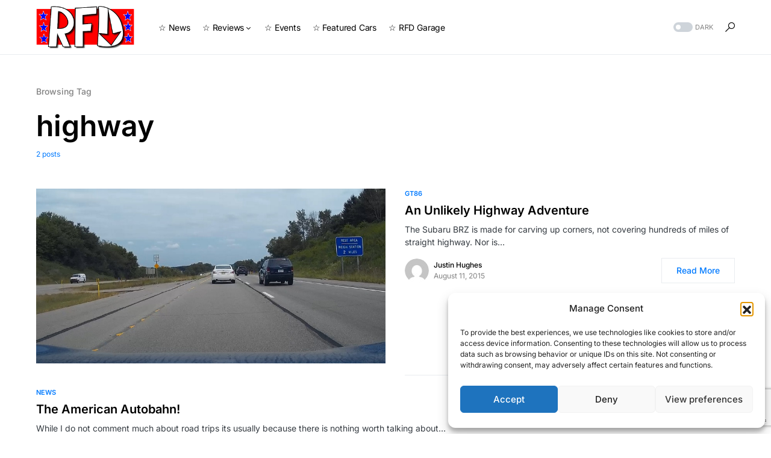

--- FILE ---
content_type: text/html; charset=utf-8
request_url: https://www.google.com/recaptcha/api2/anchor?ar=1&k=6LdNng8aAAAAAI8Q6o35rAaPuFhmv5ylNDdfMJQY&co=aHR0cHM6Ly9yaWdodGZvb3Rkb3duLmNvbTo0NDM.&hl=en&v=PoyoqOPhxBO7pBk68S4YbpHZ&size=invisible&anchor-ms=20000&execute-ms=30000&cb=q3l7rtkgbquk
body_size: 48602
content:
<!DOCTYPE HTML><html dir="ltr" lang="en"><head><meta http-equiv="Content-Type" content="text/html; charset=UTF-8">
<meta http-equiv="X-UA-Compatible" content="IE=edge">
<title>reCAPTCHA</title>
<style type="text/css">
/* cyrillic-ext */
@font-face {
  font-family: 'Roboto';
  font-style: normal;
  font-weight: 400;
  font-stretch: 100%;
  src: url(//fonts.gstatic.com/s/roboto/v48/KFO7CnqEu92Fr1ME7kSn66aGLdTylUAMa3GUBHMdazTgWw.woff2) format('woff2');
  unicode-range: U+0460-052F, U+1C80-1C8A, U+20B4, U+2DE0-2DFF, U+A640-A69F, U+FE2E-FE2F;
}
/* cyrillic */
@font-face {
  font-family: 'Roboto';
  font-style: normal;
  font-weight: 400;
  font-stretch: 100%;
  src: url(//fonts.gstatic.com/s/roboto/v48/KFO7CnqEu92Fr1ME7kSn66aGLdTylUAMa3iUBHMdazTgWw.woff2) format('woff2');
  unicode-range: U+0301, U+0400-045F, U+0490-0491, U+04B0-04B1, U+2116;
}
/* greek-ext */
@font-face {
  font-family: 'Roboto';
  font-style: normal;
  font-weight: 400;
  font-stretch: 100%;
  src: url(//fonts.gstatic.com/s/roboto/v48/KFO7CnqEu92Fr1ME7kSn66aGLdTylUAMa3CUBHMdazTgWw.woff2) format('woff2');
  unicode-range: U+1F00-1FFF;
}
/* greek */
@font-face {
  font-family: 'Roboto';
  font-style: normal;
  font-weight: 400;
  font-stretch: 100%;
  src: url(//fonts.gstatic.com/s/roboto/v48/KFO7CnqEu92Fr1ME7kSn66aGLdTylUAMa3-UBHMdazTgWw.woff2) format('woff2');
  unicode-range: U+0370-0377, U+037A-037F, U+0384-038A, U+038C, U+038E-03A1, U+03A3-03FF;
}
/* math */
@font-face {
  font-family: 'Roboto';
  font-style: normal;
  font-weight: 400;
  font-stretch: 100%;
  src: url(//fonts.gstatic.com/s/roboto/v48/KFO7CnqEu92Fr1ME7kSn66aGLdTylUAMawCUBHMdazTgWw.woff2) format('woff2');
  unicode-range: U+0302-0303, U+0305, U+0307-0308, U+0310, U+0312, U+0315, U+031A, U+0326-0327, U+032C, U+032F-0330, U+0332-0333, U+0338, U+033A, U+0346, U+034D, U+0391-03A1, U+03A3-03A9, U+03B1-03C9, U+03D1, U+03D5-03D6, U+03F0-03F1, U+03F4-03F5, U+2016-2017, U+2034-2038, U+203C, U+2040, U+2043, U+2047, U+2050, U+2057, U+205F, U+2070-2071, U+2074-208E, U+2090-209C, U+20D0-20DC, U+20E1, U+20E5-20EF, U+2100-2112, U+2114-2115, U+2117-2121, U+2123-214F, U+2190, U+2192, U+2194-21AE, U+21B0-21E5, U+21F1-21F2, U+21F4-2211, U+2213-2214, U+2216-22FF, U+2308-230B, U+2310, U+2319, U+231C-2321, U+2336-237A, U+237C, U+2395, U+239B-23B7, U+23D0, U+23DC-23E1, U+2474-2475, U+25AF, U+25B3, U+25B7, U+25BD, U+25C1, U+25CA, U+25CC, U+25FB, U+266D-266F, U+27C0-27FF, U+2900-2AFF, U+2B0E-2B11, U+2B30-2B4C, U+2BFE, U+3030, U+FF5B, U+FF5D, U+1D400-1D7FF, U+1EE00-1EEFF;
}
/* symbols */
@font-face {
  font-family: 'Roboto';
  font-style: normal;
  font-weight: 400;
  font-stretch: 100%;
  src: url(//fonts.gstatic.com/s/roboto/v48/KFO7CnqEu92Fr1ME7kSn66aGLdTylUAMaxKUBHMdazTgWw.woff2) format('woff2');
  unicode-range: U+0001-000C, U+000E-001F, U+007F-009F, U+20DD-20E0, U+20E2-20E4, U+2150-218F, U+2190, U+2192, U+2194-2199, U+21AF, U+21E6-21F0, U+21F3, U+2218-2219, U+2299, U+22C4-22C6, U+2300-243F, U+2440-244A, U+2460-24FF, U+25A0-27BF, U+2800-28FF, U+2921-2922, U+2981, U+29BF, U+29EB, U+2B00-2BFF, U+4DC0-4DFF, U+FFF9-FFFB, U+10140-1018E, U+10190-1019C, U+101A0, U+101D0-101FD, U+102E0-102FB, U+10E60-10E7E, U+1D2C0-1D2D3, U+1D2E0-1D37F, U+1F000-1F0FF, U+1F100-1F1AD, U+1F1E6-1F1FF, U+1F30D-1F30F, U+1F315, U+1F31C, U+1F31E, U+1F320-1F32C, U+1F336, U+1F378, U+1F37D, U+1F382, U+1F393-1F39F, U+1F3A7-1F3A8, U+1F3AC-1F3AF, U+1F3C2, U+1F3C4-1F3C6, U+1F3CA-1F3CE, U+1F3D4-1F3E0, U+1F3ED, U+1F3F1-1F3F3, U+1F3F5-1F3F7, U+1F408, U+1F415, U+1F41F, U+1F426, U+1F43F, U+1F441-1F442, U+1F444, U+1F446-1F449, U+1F44C-1F44E, U+1F453, U+1F46A, U+1F47D, U+1F4A3, U+1F4B0, U+1F4B3, U+1F4B9, U+1F4BB, U+1F4BF, U+1F4C8-1F4CB, U+1F4D6, U+1F4DA, U+1F4DF, U+1F4E3-1F4E6, U+1F4EA-1F4ED, U+1F4F7, U+1F4F9-1F4FB, U+1F4FD-1F4FE, U+1F503, U+1F507-1F50B, U+1F50D, U+1F512-1F513, U+1F53E-1F54A, U+1F54F-1F5FA, U+1F610, U+1F650-1F67F, U+1F687, U+1F68D, U+1F691, U+1F694, U+1F698, U+1F6AD, U+1F6B2, U+1F6B9-1F6BA, U+1F6BC, U+1F6C6-1F6CF, U+1F6D3-1F6D7, U+1F6E0-1F6EA, U+1F6F0-1F6F3, U+1F6F7-1F6FC, U+1F700-1F7FF, U+1F800-1F80B, U+1F810-1F847, U+1F850-1F859, U+1F860-1F887, U+1F890-1F8AD, U+1F8B0-1F8BB, U+1F8C0-1F8C1, U+1F900-1F90B, U+1F93B, U+1F946, U+1F984, U+1F996, U+1F9E9, U+1FA00-1FA6F, U+1FA70-1FA7C, U+1FA80-1FA89, U+1FA8F-1FAC6, U+1FACE-1FADC, U+1FADF-1FAE9, U+1FAF0-1FAF8, U+1FB00-1FBFF;
}
/* vietnamese */
@font-face {
  font-family: 'Roboto';
  font-style: normal;
  font-weight: 400;
  font-stretch: 100%;
  src: url(//fonts.gstatic.com/s/roboto/v48/KFO7CnqEu92Fr1ME7kSn66aGLdTylUAMa3OUBHMdazTgWw.woff2) format('woff2');
  unicode-range: U+0102-0103, U+0110-0111, U+0128-0129, U+0168-0169, U+01A0-01A1, U+01AF-01B0, U+0300-0301, U+0303-0304, U+0308-0309, U+0323, U+0329, U+1EA0-1EF9, U+20AB;
}
/* latin-ext */
@font-face {
  font-family: 'Roboto';
  font-style: normal;
  font-weight: 400;
  font-stretch: 100%;
  src: url(//fonts.gstatic.com/s/roboto/v48/KFO7CnqEu92Fr1ME7kSn66aGLdTylUAMa3KUBHMdazTgWw.woff2) format('woff2');
  unicode-range: U+0100-02BA, U+02BD-02C5, U+02C7-02CC, U+02CE-02D7, U+02DD-02FF, U+0304, U+0308, U+0329, U+1D00-1DBF, U+1E00-1E9F, U+1EF2-1EFF, U+2020, U+20A0-20AB, U+20AD-20C0, U+2113, U+2C60-2C7F, U+A720-A7FF;
}
/* latin */
@font-face {
  font-family: 'Roboto';
  font-style: normal;
  font-weight: 400;
  font-stretch: 100%;
  src: url(//fonts.gstatic.com/s/roboto/v48/KFO7CnqEu92Fr1ME7kSn66aGLdTylUAMa3yUBHMdazQ.woff2) format('woff2');
  unicode-range: U+0000-00FF, U+0131, U+0152-0153, U+02BB-02BC, U+02C6, U+02DA, U+02DC, U+0304, U+0308, U+0329, U+2000-206F, U+20AC, U+2122, U+2191, U+2193, U+2212, U+2215, U+FEFF, U+FFFD;
}
/* cyrillic-ext */
@font-face {
  font-family: 'Roboto';
  font-style: normal;
  font-weight: 500;
  font-stretch: 100%;
  src: url(//fonts.gstatic.com/s/roboto/v48/KFO7CnqEu92Fr1ME7kSn66aGLdTylUAMa3GUBHMdazTgWw.woff2) format('woff2');
  unicode-range: U+0460-052F, U+1C80-1C8A, U+20B4, U+2DE0-2DFF, U+A640-A69F, U+FE2E-FE2F;
}
/* cyrillic */
@font-face {
  font-family: 'Roboto';
  font-style: normal;
  font-weight: 500;
  font-stretch: 100%;
  src: url(//fonts.gstatic.com/s/roboto/v48/KFO7CnqEu92Fr1ME7kSn66aGLdTylUAMa3iUBHMdazTgWw.woff2) format('woff2');
  unicode-range: U+0301, U+0400-045F, U+0490-0491, U+04B0-04B1, U+2116;
}
/* greek-ext */
@font-face {
  font-family: 'Roboto';
  font-style: normal;
  font-weight: 500;
  font-stretch: 100%;
  src: url(//fonts.gstatic.com/s/roboto/v48/KFO7CnqEu92Fr1ME7kSn66aGLdTylUAMa3CUBHMdazTgWw.woff2) format('woff2');
  unicode-range: U+1F00-1FFF;
}
/* greek */
@font-face {
  font-family: 'Roboto';
  font-style: normal;
  font-weight: 500;
  font-stretch: 100%;
  src: url(//fonts.gstatic.com/s/roboto/v48/KFO7CnqEu92Fr1ME7kSn66aGLdTylUAMa3-UBHMdazTgWw.woff2) format('woff2');
  unicode-range: U+0370-0377, U+037A-037F, U+0384-038A, U+038C, U+038E-03A1, U+03A3-03FF;
}
/* math */
@font-face {
  font-family: 'Roboto';
  font-style: normal;
  font-weight: 500;
  font-stretch: 100%;
  src: url(//fonts.gstatic.com/s/roboto/v48/KFO7CnqEu92Fr1ME7kSn66aGLdTylUAMawCUBHMdazTgWw.woff2) format('woff2');
  unicode-range: U+0302-0303, U+0305, U+0307-0308, U+0310, U+0312, U+0315, U+031A, U+0326-0327, U+032C, U+032F-0330, U+0332-0333, U+0338, U+033A, U+0346, U+034D, U+0391-03A1, U+03A3-03A9, U+03B1-03C9, U+03D1, U+03D5-03D6, U+03F0-03F1, U+03F4-03F5, U+2016-2017, U+2034-2038, U+203C, U+2040, U+2043, U+2047, U+2050, U+2057, U+205F, U+2070-2071, U+2074-208E, U+2090-209C, U+20D0-20DC, U+20E1, U+20E5-20EF, U+2100-2112, U+2114-2115, U+2117-2121, U+2123-214F, U+2190, U+2192, U+2194-21AE, U+21B0-21E5, U+21F1-21F2, U+21F4-2211, U+2213-2214, U+2216-22FF, U+2308-230B, U+2310, U+2319, U+231C-2321, U+2336-237A, U+237C, U+2395, U+239B-23B7, U+23D0, U+23DC-23E1, U+2474-2475, U+25AF, U+25B3, U+25B7, U+25BD, U+25C1, U+25CA, U+25CC, U+25FB, U+266D-266F, U+27C0-27FF, U+2900-2AFF, U+2B0E-2B11, U+2B30-2B4C, U+2BFE, U+3030, U+FF5B, U+FF5D, U+1D400-1D7FF, U+1EE00-1EEFF;
}
/* symbols */
@font-face {
  font-family: 'Roboto';
  font-style: normal;
  font-weight: 500;
  font-stretch: 100%;
  src: url(//fonts.gstatic.com/s/roboto/v48/KFO7CnqEu92Fr1ME7kSn66aGLdTylUAMaxKUBHMdazTgWw.woff2) format('woff2');
  unicode-range: U+0001-000C, U+000E-001F, U+007F-009F, U+20DD-20E0, U+20E2-20E4, U+2150-218F, U+2190, U+2192, U+2194-2199, U+21AF, U+21E6-21F0, U+21F3, U+2218-2219, U+2299, U+22C4-22C6, U+2300-243F, U+2440-244A, U+2460-24FF, U+25A0-27BF, U+2800-28FF, U+2921-2922, U+2981, U+29BF, U+29EB, U+2B00-2BFF, U+4DC0-4DFF, U+FFF9-FFFB, U+10140-1018E, U+10190-1019C, U+101A0, U+101D0-101FD, U+102E0-102FB, U+10E60-10E7E, U+1D2C0-1D2D3, U+1D2E0-1D37F, U+1F000-1F0FF, U+1F100-1F1AD, U+1F1E6-1F1FF, U+1F30D-1F30F, U+1F315, U+1F31C, U+1F31E, U+1F320-1F32C, U+1F336, U+1F378, U+1F37D, U+1F382, U+1F393-1F39F, U+1F3A7-1F3A8, U+1F3AC-1F3AF, U+1F3C2, U+1F3C4-1F3C6, U+1F3CA-1F3CE, U+1F3D4-1F3E0, U+1F3ED, U+1F3F1-1F3F3, U+1F3F5-1F3F7, U+1F408, U+1F415, U+1F41F, U+1F426, U+1F43F, U+1F441-1F442, U+1F444, U+1F446-1F449, U+1F44C-1F44E, U+1F453, U+1F46A, U+1F47D, U+1F4A3, U+1F4B0, U+1F4B3, U+1F4B9, U+1F4BB, U+1F4BF, U+1F4C8-1F4CB, U+1F4D6, U+1F4DA, U+1F4DF, U+1F4E3-1F4E6, U+1F4EA-1F4ED, U+1F4F7, U+1F4F9-1F4FB, U+1F4FD-1F4FE, U+1F503, U+1F507-1F50B, U+1F50D, U+1F512-1F513, U+1F53E-1F54A, U+1F54F-1F5FA, U+1F610, U+1F650-1F67F, U+1F687, U+1F68D, U+1F691, U+1F694, U+1F698, U+1F6AD, U+1F6B2, U+1F6B9-1F6BA, U+1F6BC, U+1F6C6-1F6CF, U+1F6D3-1F6D7, U+1F6E0-1F6EA, U+1F6F0-1F6F3, U+1F6F7-1F6FC, U+1F700-1F7FF, U+1F800-1F80B, U+1F810-1F847, U+1F850-1F859, U+1F860-1F887, U+1F890-1F8AD, U+1F8B0-1F8BB, U+1F8C0-1F8C1, U+1F900-1F90B, U+1F93B, U+1F946, U+1F984, U+1F996, U+1F9E9, U+1FA00-1FA6F, U+1FA70-1FA7C, U+1FA80-1FA89, U+1FA8F-1FAC6, U+1FACE-1FADC, U+1FADF-1FAE9, U+1FAF0-1FAF8, U+1FB00-1FBFF;
}
/* vietnamese */
@font-face {
  font-family: 'Roboto';
  font-style: normal;
  font-weight: 500;
  font-stretch: 100%;
  src: url(//fonts.gstatic.com/s/roboto/v48/KFO7CnqEu92Fr1ME7kSn66aGLdTylUAMa3OUBHMdazTgWw.woff2) format('woff2');
  unicode-range: U+0102-0103, U+0110-0111, U+0128-0129, U+0168-0169, U+01A0-01A1, U+01AF-01B0, U+0300-0301, U+0303-0304, U+0308-0309, U+0323, U+0329, U+1EA0-1EF9, U+20AB;
}
/* latin-ext */
@font-face {
  font-family: 'Roboto';
  font-style: normal;
  font-weight: 500;
  font-stretch: 100%;
  src: url(//fonts.gstatic.com/s/roboto/v48/KFO7CnqEu92Fr1ME7kSn66aGLdTylUAMa3KUBHMdazTgWw.woff2) format('woff2');
  unicode-range: U+0100-02BA, U+02BD-02C5, U+02C7-02CC, U+02CE-02D7, U+02DD-02FF, U+0304, U+0308, U+0329, U+1D00-1DBF, U+1E00-1E9F, U+1EF2-1EFF, U+2020, U+20A0-20AB, U+20AD-20C0, U+2113, U+2C60-2C7F, U+A720-A7FF;
}
/* latin */
@font-face {
  font-family: 'Roboto';
  font-style: normal;
  font-weight: 500;
  font-stretch: 100%;
  src: url(//fonts.gstatic.com/s/roboto/v48/KFO7CnqEu92Fr1ME7kSn66aGLdTylUAMa3yUBHMdazQ.woff2) format('woff2');
  unicode-range: U+0000-00FF, U+0131, U+0152-0153, U+02BB-02BC, U+02C6, U+02DA, U+02DC, U+0304, U+0308, U+0329, U+2000-206F, U+20AC, U+2122, U+2191, U+2193, U+2212, U+2215, U+FEFF, U+FFFD;
}
/* cyrillic-ext */
@font-face {
  font-family: 'Roboto';
  font-style: normal;
  font-weight: 900;
  font-stretch: 100%;
  src: url(//fonts.gstatic.com/s/roboto/v48/KFO7CnqEu92Fr1ME7kSn66aGLdTylUAMa3GUBHMdazTgWw.woff2) format('woff2');
  unicode-range: U+0460-052F, U+1C80-1C8A, U+20B4, U+2DE0-2DFF, U+A640-A69F, U+FE2E-FE2F;
}
/* cyrillic */
@font-face {
  font-family: 'Roboto';
  font-style: normal;
  font-weight: 900;
  font-stretch: 100%;
  src: url(//fonts.gstatic.com/s/roboto/v48/KFO7CnqEu92Fr1ME7kSn66aGLdTylUAMa3iUBHMdazTgWw.woff2) format('woff2');
  unicode-range: U+0301, U+0400-045F, U+0490-0491, U+04B0-04B1, U+2116;
}
/* greek-ext */
@font-face {
  font-family: 'Roboto';
  font-style: normal;
  font-weight: 900;
  font-stretch: 100%;
  src: url(//fonts.gstatic.com/s/roboto/v48/KFO7CnqEu92Fr1ME7kSn66aGLdTylUAMa3CUBHMdazTgWw.woff2) format('woff2');
  unicode-range: U+1F00-1FFF;
}
/* greek */
@font-face {
  font-family: 'Roboto';
  font-style: normal;
  font-weight: 900;
  font-stretch: 100%;
  src: url(//fonts.gstatic.com/s/roboto/v48/KFO7CnqEu92Fr1ME7kSn66aGLdTylUAMa3-UBHMdazTgWw.woff2) format('woff2');
  unicode-range: U+0370-0377, U+037A-037F, U+0384-038A, U+038C, U+038E-03A1, U+03A3-03FF;
}
/* math */
@font-face {
  font-family: 'Roboto';
  font-style: normal;
  font-weight: 900;
  font-stretch: 100%;
  src: url(//fonts.gstatic.com/s/roboto/v48/KFO7CnqEu92Fr1ME7kSn66aGLdTylUAMawCUBHMdazTgWw.woff2) format('woff2');
  unicode-range: U+0302-0303, U+0305, U+0307-0308, U+0310, U+0312, U+0315, U+031A, U+0326-0327, U+032C, U+032F-0330, U+0332-0333, U+0338, U+033A, U+0346, U+034D, U+0391-03A1, U+03A3-03A9, U+03B1-03C9, U+03D1, U+03D5-03D6, U+03F0-03F1, U+03F4-03F5, U+2016-2017, U+2034-2038, U+203C, U+2040, U+2043, U+2047, U+2050, U+2057, U+205F, U+2070-2071, U+2074-208E, U+2090-209C, U+20D0-20DC, U+20E1, U+20E5-20EF, U+2100-2112, U+2114-2115, U+2117-2121, U+2123-214F, U+2190, U+2192, U+2194-21AE, U+21B0-21E5, U+21F1-21F2, U+21F4-2211, U+2213-2214, U+2216-22FF, U+2308-230B, U+2310, U+2319, U+231C-2321, U+2336-237A, U+237C, U+2395, U+239B-23B7, U+23D0, U+23DC-23E1, U+2474-2475, U+25AF, U+25B3, U+25B7, U+25BD, U+25C1, U+25CA, U+25CC, U+25FB, U+266D-266F, U+27C0-27FF, U+2900-2AFF, U+2B0E-2B11, U+2B30-2B4C, U+2BFE, U+3030, U+FF5B, U+FF5D, U+1D400-1D7FF, U+1EE00-1EEFF;
}
/* symbols */
@font-face {
  font-family: 'Roboto';
  font-style: normal;
  font-weight: 900;
  font-stretch: 100%;
  src: url(//fonts.gstatic.com/s/roboto/v48/KFO7CnqEu92Fr1ME7kSn66aGLdTylUAMaxKUBHMdazTgWw.woff2) format('woff2');
  unicode-range: U+0001-000C, U+000E-001F, U+007F-009F, U+20DD-20E0, U+20E2-20E4, U+2150-218F, U+2190, U+2192, U+2194-2199, U+21AF, U+21E6-21F0, U+21F3, U+2218-2219, U+2299, U+22C4-22C6, U+2300-243F, U+2440-244A, U+2460-24FF, U+25A0-27BF, U+2800-28FF, U+2921-2922, U+2981, U+29BF, U+29EB, U+2B00-2BFF, U+4DC0-4DFF, U+FFF9-FFFB, U+10140-1018E, U+10190-1019C, U+101A0, U+101D0-101FD, U+102E0-102FB, U+10E60-10E7E, U+1D2C0-1D2D3, U+1D2E0-1D37F, U+1F000-1F0FF, U+1F100-1F1AD, U+1F1E6-1F1FF, U+1F30D-1F30F, U+1F315, U+1F31C, U+1F31E, U+1F320-1F32C, U+1F336, U+1F378, U+1F37D, U+1F382, U+1F393-1F39F, U+1F3A7-1F3A8, U+1F3AC-1F3AF, U+1F3C2, U+1F3C4-1F3C6, U+1F3CA-1F3CE, U+1F3D4-1F3E0, U+1F3ED, U+1F3F1-1F3F3, U+1F3F5-1F3F7, U+1F408, U+1F415, U+1F41F, U+1F426, U+1F43F, U+1F441-1F442, U+1F444, U+1F446-1F449, U+1F44C-1F44E, U+1F453, U+1F46A, U+1F47D, U+1F4A3, U+1F4B0, U+1F4B3, U+1F4B9, U+1F4BB, U+1F4BF, U+1F4C8-1F4CB, U+1F4D6, U+1F4DA, U+1F4DF, U+1F4E3-1F4E6, U+1F4EA-1F4ED, U+1F4F7, U+1F4F9-1F4FB, U+1F4FD-1F4FE, U+1F503, U+1F507-1F50B, U+1F50D, U+1F512-1F513, U+1F53E-1F54A, U+1F54F-1F5FA, U+1F610, U+1F650-1F67F, U+1F687, U+1F68D, U+1F691, U+1F694, U+1F698, U+1F6AD, U+1F6B2, U+1F6B9-1F6BA, U+1F6BC, U+1F6C6-1F6CF, U+1F6D3-1F6D7, U+1F6E0-1F6EA, U+1F6F0-1F6F3, U+1F6F7-1F6FC, U+1F700-1F7FF, U+1F800-1F80B, U+1F810-1F847, U+1F850-1F859, U+1F860-1F887, U+1F890-1F8AD, U+1F8B0-1F8BB, U+1F8C0-1F8C1, U+1F900-1F90B, U+1F93B, U+1F946, U+1F984, U+1F996, U+1F9E9, U+1FA00-1FA6F, U+1FA70-1FA7C, U+1FA80-1FA89, U+1FA8F-1FAC6, U+1FACE-1FADC, U+1FADF-1FAE9, U+1FAF0-1FAF8, U+1FB00-1FBFF;
}
/* vietnamese */
@font-face {
  font-family: 'Roboto';
  font-style: normal;
  font-weight: 900;
  font-stretch: 100%;
  src: url(//fonts.gstatic.com/s/roboto/v48/KFO7CnqEu92Fr1ME7kSn66aGLdTylUAMa3OUBHMdazTgWw.woff2) format('woff2');
  unicode-range: U+0102-0103, U+0110-0111, U+0128-0129, U+0168-0169, U+01A0-01A1, U+01AF-01B0, U+0300-0301, U+0303-0304, U+0308-0309, U+0323, U+0329, U+1EA0-1EF9, U+20AB;
}
/* latin-ext */
@font-face {
  font-family: 'Roboto';
  font-style: normal;
  font-weight: 900;
  font-stretch: 100%;
  src: url(//fonts.gstatic.com/s/roboto/v48/KFO7CnqEu92Fr1ME7kSn66aGLdTylUAMa3KUBHMdazTgWw.woff2) format('woff2');
  unicode-range: U+0100-02BA, U+02BD-02C5, U+02C7-02CC, U+02CE-02D7, U+02DD-02FF, U+0304, U+0308, U+0329, U+1D00-1DBF, U+1E00-1E9F, U+1EF2-1EFF, U+2020, U+20A0-20AB, U+20AD-20C0, U+2113, U+2C60-2C7F, U+A720-A7FF;
}
/* latin */
@font-face {
  font-family: 'Roboto';
  font-style: normal;
  font-weight: 900;
  font-stretch: 100%;
  src: url(//fonts.gstatic.com/s/roboto/v48/KFO7CnqEu92Fr1ME7kSn66aGLdTylUAMa3yUBHMdazQ.woff2) format('woff2');
  unicode-range: U+0000-00FF, U+0131, U+0152-0153, U+02BB-02BC, U+02C6, U+02DA, U+02DC, U+0304, U+0308, U+0329, U+2000-206F, U+20AC, U+2122, U+2191, U+2193, U+2212, U+2215, U+FEFF, U+FFFD;
}

</style>
<link rel="stylesheet" type="text/css" href="https://www.gstatic.com/recaptcha/releases/PoyoqOPhxBO7pBk68S4YbpHZ/styles__ltr.css">
<script nonce="tIIKQXvFAAg2KZwsO7hK8A" type="text/javascript">window['__recaptcha_api'] = 'https://www.google.com/recaptcha/api2/';</script>
<script type="text/javascript" src="https://www.gstatic.com/recaptcha/releases/PoyoqOPhxBO7pBk68S4YbpHZ/recaptcha__en.js" nonce="tIIKQXvFAAg2KZwsO7hK8A">
      
    </script></head>
<body><div id="rc-anchor-alert" class="rc-anchor-alert"></div>
<input type="hidden" id="recaptcha-token" value="[base64]">
<script type="text/javascript" nonce="tIIKQXvFAAg2KZwsO7hK8A">
      recaptcha.anchor.Main.init("[\x22ainput\x22,[\x22bgdata\x22,\x22\x22,\[base64]/[base64]/[base64]/[base64]/[base64]/[base64]/KGcoTywyNTMsTy5PKSxVRyhPLEMpKTpnKE8sMjUzLEMpLE8pKSxsKSksTykpfSxieT1mdW5jdGlvbihDLE8sdSxsKXtmb3IobD0odT1SKEMpLDApO08+MDtPLS0pbD1sPDw4fFooQyk7ZyhDLHUsbCl9LFVHPWZ1bmN0aW9uKEMsTyl7Qy5pLmxlbmd0aD4xMDQ/[base64]/[base64]/[base64]/[base64]/[base64]/[base64]/[base64]\\u003d\x22,\[base64]\x22,\x22wqvDrMKYwpPDnsKDbyk1wpB/P8OzwrXDjsKaFsKEHsKGw7Bfw5lFwrjDukXCr8K8OX4WVEPDuWvCrm4+Z1xXRnfDgBTDv1zDosOLRgY5WsKZwqfDnlHDiBHDhcKAwq7Cs8O7woJXw59GAWrDtHzCmyDDsSrDsxnCi8OsKMKiWcKxw6bDtGk7XGDCqcOewq5uw6thfyfCvzwVHQZzw6t/FztVw4ouw4fDpMOJwodjYsKVwqtnN1xfRlTDrMKMPsOlRMOtbyV3wqBVE8KNTlRDwrgYw4UPw7TDr8OQwp0yYDLDtMKQw4TDmhNAH2hcccKFNHfDoMKMwrx3YsKGQlEJGsOBUsOewo03Anw5bcOGXnzDkhTCmMKKw4nCl8OndMOHwpgQw7fDisKFBC/[base64]/[base64]/CscK6HXFfMyMIaMOfDGvCsCR5UiNOBzTDtyvCq8OnO0U5w45hGMORLcKyZcO3woJgwr/DulFRBBrCtBhxTTVxw5ZLYwvCgsO1IEDConNHwqshMyArw7fDpcOCw6TCuMOew51kw4bCjghJwovDj8O2w4/CvsOBSTJZBMOgYQvCgcKda8OTLifCvC4uw6/Cs8OQw57Dh8K7w6gVcsO4MiHDqsO+w4s1w6XDkgPDqsOPfMOTP8ONUsKmQUt3w4JWC8O0F3HDmsOnfiLCvkXDhS4/[base64]/woEeOMKqQcKQI2Yew4PCocKVRcOTaxVAbcOvYcOQwqzCnmc/Wz42wp9owr/CucKOw785IMOvMsOiw4cqw7DCnsOIwqknYsOLLsOYOHHClMKdw4Qsw4ZVDEpWTMKbwoQZw7IlwoM9dcKMwpw4wq1KKsOBF8Ofw5cowpbCkFnCpsK5w7HDrMOHPBolR8OwOQbCtcKuwr9wwo/CvMObIMKNwqjCjMOhwowLY8KNw6gMSSfDpzNCXsKTw5TDrMK1w6MBa0nDlA3Dr8OvdHzDuhhaasKQIEzDocOBYcO3QsO9wqQZYsOqw7nCmMKNw4PCswcccwnCt1g1w7RAwoceG8Ohw6DCjMKsw6tjw7nCmQFew5/CpcKWw6nDrTU4w5cDwrdqC8KHwpfCmifClX/CrsOEU8K+w5nDrcKtJsOSwqzDkMOAw49hwqJlchHDgsKlLHtAwoLCtMKUwqLDlMKnw5oKwqvDp8KFwp4vw6vDq8Opw73CmsKwdkgKFCDCgcK6DMONcS/DrSdvNljCsShow53CtDzCj8OJwocuwqgdJVlre8K8w6kuHARHwqrCvzg6w5DDh8OnUTtzw7s6w6DDoMOKOsOMw6vCkEMhw4fCmsObD3DCkMKYw6zCpDk/BgtHw4J7U8KKVGXDpT/DssKsd8KMXcOjwqXClirCs8O4SsKLwqrDmcKEAsOAwo5hw5bDpwpTWMK8wqVrECXCvyPDrcKswqzDh8OZw4hswqDCsVFkIMOmw4FZwoJNw5Bsw7jCucKVdsOWwpfCucO+ZGQpXQ/[base64]/DmsO1JELCpiMLw5PCscKNTsKJw6xjw6rDmsOVHAt2fMOFw7PCpcO9YC4IfMOcwqNZwpLDn1rChcOiwq1zc8KjfcO7EMO6wovDocOjWHYJw4wpw64AwrnCr2/CmMOBPsK/w77DswpfwrJ/wq1+wot0wpDDj3DDgUjCk1tRw57Co8Orw4PDtQ7CscO3w5XCtlHDlzLDpT/CiMOvXUjDigTDiMKzworCh8KybcKwa8KZU8OWH8OTwpfCgcKJwqjDiUhnJWcFCGIRUcKvIMOLw4zDgcONwod5wpXDu0cNG8K9FhxnfcOtaGRww7s9wrEpEsKSWsO7V8KfeMOhRMKrw7spIGjDhcOuw6opRMKrwog3w6rCkHrCosOWw4LCiMKbw5/[base64]/GirCpHXCghpywocTwpBnw5lUKn3ChsKew649TU5PXUwVe1xubsOZfgAsw7xSw6jCvMOfwrFKJUVRw40ZDiBUw5HDi8O5OGzCoVNgMsKSTGxqXcO1w4/DncKmwpteOcKeMAEfBMK5JcKdwqBgDcKDQWDCssKhwqnDjcOlGsOxYgbDvsKCw7XCixDDpsKuw519w7kOwoXDj8Kew70XLhMkQ8OFw74Bw6nCrREFwr0tRsO5w6NZwqUuE8O5asKew4DDpsKlb8KWw7EMw7/DtcKDARcIKMKKLibCocO1wodnw7NuwpcCwqvDmcO3Z8Kqw5XCucKzwrssY3vCkMKEw4LCs8OOIy1Ew6XDtMK/DGzCqcOmwoTDk8Ogw6zCtMOVwp0tw5rChcKgTMOGQsKNNiPDlEnCiMKDTA3DhcOLw4nDh8OpFUEzBHgMw5dMwrwPw6pGwpJxClTDl0vDlAXCo28PX8OMCH1mw5Igw5nDkm/CocOUwrQ7EMKpczPCgTTCosKBc3jCmGDCkzkDRcKWcn4gSnTDpcObwoU2wogsE8OWw6zCmnnDqMOxw6oNwofCnlbDuQk9Qg7CpmwIdMKNBsKiYcOiIsOrJ8OzUWXDpsKECcOxw4PDsMK3J8Kxw5tdCG/Cm0rDkzvCnsO3w51vAHfChR/CulBRwoJ7w7oAwrRXMTZ1wrs3aMOwwohuw7d0IXjDicOyw77DqMOlwq4yfgPDhRIOQ8KyQ8O5w41Rwo3CrsOGacKGw6LDg0PDlxLCjEvCkkjDi8KQLFjDhFBLEGfChMOHwovDvMK2wrHCm8KGwp/DnRpJfyVOwpbCrAhvUigDOVVpbcOWwqjCkxwEwqzDiixpwpsFQcKTAcKqwrjCtcO/[base64]/[base64]/DoUY7McKgfGfCqsOtWhUIP8Ofw4LDnsKFAnFiw5nDgBXDksOGw4fDkMOewo8mwqDCs0U9w6RDwq5Ww68FTTnCqcKZwocwwpp6GkpWw7EBB8OKw6/DjDhfOMOQCMKKNsKgwrzDrsO2GsKfdsKKw5XCuQ3DuV/Ctx3CiMK4wrnCucKzYXnDjng9dcOPw7DCqFN3Rhl0XW9nYcOawq4ONgInWUU5w5htw4kVwrcqIsOow58dNsOkwrc0woPDuMOyMncvHUHCri9Hw6jCgsKlPXsHwr5dBsO5w6HCgHXDsx8qw7kDMMOoB8KUDjHDowPDvsO+worDrcK5ZwYGdE9Zw5A0w60lw6fDhsOzJB/CpcKCwqx8Fw0mwqJAw4LDhcOnw4I1P8OTwrTDsRLDsihNCsO6wq5YXMO8dFHCmMKnwq1ywqHCoMOHQRjDrMO2wpkdw6Qrw4jCh3QsTMK1KBhOa23CmMKWChMnwp7DlsKcJ8ONw57DsCcQGcOqScKuw5HCqVsqdHfCpT5iIMKECcKswqdxJBzChsOCLCdjcR1rBhJ/CMOlE0jDsxXCqW8BwoTDmF1Sw5lgwojDl23DgDJtElfDrMOqY2/Di2hew6LDlSbCjMOSUcKnNSl6w7DDhX3CmVdCwp/CmcOObMOvUcOVwpTDg8ODYFNtOkXDrcOHHCzCpcOAP8OZZsKQUX7CrlJdw5HCginClwfCoRQYw7rDvsOFw4zCm3AJEcKBw7klEV9dwqdawr8zL8K2wqAawokUc2p/w4kafMKaw5bCgcO4w6gydcOcw7nDkcKDwqwnH2bCtsK1E8OGST3DnHwAwovDrmLCtlNlw4/Ck8KcNcOSNB3CnMOwwpIYPMKWw6nDhyl5wrBFMcKUEcOJw7bChsOALsOaw41tTsOjZ8OeKXMvwrjDq1HCsQnCtBXDmGTCti0+I0AZT1YvwqXDrMOgwoVzTsKbb8KKw6DDhCzCscKTw7AaHsK8I2B8w4d/w4UFNcOXNyMmwrJ2F8KzUMOUUgLCiVV/VMOkAGjDrBRfFMOsZsOFwp5WCMOQDsO4YsOlw64zdCwrcR3CgE/CiDnCl1duSXvDh8KzwpHDk8OoJTPCkGfCl8OCw5DDlzXCmcO3wo99IR7CmFJPPVLCsMOXa2t2w6DChMKMT0NMasKzQkHDocKJXkPDmMKnw5pXB0t2OMOEH8KpMhA0KnLDsSPChSwbwp7DlsKcwqxCXT3Chlh5SsKXw5nCkh/[base64]/[base64]/[base64]/CuG8pwooXw40VNcK0wrU1VjDCm1R/TwMcX8KOwqjCqzpJf1kUw7XCuMKAVcONwrHDo2XDjl3CqcOPw5MTRjBpw6YnCMKDKsOdw57Dimk6YMKCw4dHdcK5wqDDrhfDsk/CrnI/XsO4w6AfwpVkwpx+UVjCqMKzTXc0DMKuUmMIwrMOFX/[base64]/[base64]/DucO9CcKcwofCnMK+DGfCuzrCshfDpSjDqAMMwoYKWMO/QMKUwpAgYsKHwrDCpsKmw5YoD1XDvsO4J00DB8OuYsOFdHrCnS3CrsOow7A/G2vCsi16wqg0G8K0dmszwpHCs8OKD8KLwr/[base64]/w77CqcKIEMOPwoU0byM9wpDDi8KedHjCp8Kkw7rCjsO1wpkSAsKLZl4yCEJvLMKad8KUcMOTWTzCiBbDp8O6w7hjRyTCl8Okw5XDowtyV8OEwrFLw61Nw5YiwrfCi1g5QjnDo3zDrMOeWcO3wodwwpLDm8O3wpzCjMO+D2FKS3/[base64]/CnsOxSEfDrVZ9w6fCrw4mNBQBMMO5YcKbRGVZw6/DtXZvw4XCgjB0DcK/TVLDpcOKwogawod1w4YJwrbDgcKcwpXDnlfCuGxzw7NQbsOKSHbDl8KnNMKoL1jDgRsyw6LCkkTCqcOBw7/CqhkZRRHCt8Khwp10NsK3w5Rawp/DghTDpDg1w4Ezw4cqwoHDiAhGwrUrE8KdIFxIT3jChsODOF7CgcOVwr8wwq5Zw4zDtsKiw6RtW8Otw406fA/Ds8K6w6QjwqB/[base64]/DtmUvw7pUEFjCtMO3w5LDmsOBbQ/Dpj7DhcKOw4TDnWtPccOpwp1xw7DDlSzDtsKnwow4wpIzXknDrR0ieiHDosOMT8OcOMKmwrXDkBwDVcOLwoAGw4jCvSk5XsK/wpIwwpHDu8KWwrFawqE+BglTw6oVLxHCrcKRw5AIw5fDhEMEw6sXEHhoZA3CuFNjwrnDmMKTacKGe8OQUxzCvMKww6nDqcKHw4JBwoRNYSLCuyHDvThXwrDDv20OEmzDlX1tQh00wpfDiMKxw6pVw73CisOuKsOvGMKwAMKgEGZtwq7DlBPCoRfDiSTCr0/[base64]/w5psDcOMJB3DgSQ3w5c9w5fCkRBKbAhGwroCE8OcPVpaMsK5B8KoHk94w63Cv8Kdwr9vLkXChz3Cp2LDoVBcNirCqDrCrMO6f8OlwoUCEBYww7YlfAbCtiBxXQMSOjlnHAkywpdVw5RAw5cEQ8KaD8OzU2vCjhJzbDnDrMOww4/[base64]/[base64]/Dv2ogfyABwpHChS/[base64]/Cuw4cwrgfw6LClSPDncKoXXdXw5Vpw59AISHDm8OoKVHClyhVwq56w41EE8OabnIxw4rCiMOvaMKPw6Uew5x/[base64]/CiMK8QcKdfsO7WjTDvRbCusO+wpfDj8OjCCtWw6zDk8OuwqZ5worCosOgwo7DrMKoLE/CkkTCpHfDmm3CrcKpEUPDk2hbf8OUw5w3KcOsbMOGw79Aw6fDsFvDqDg4w4/Cj8OFw5IOWMK1GxEeK8OpIV3CpxzDg8OdbQNafcKGGzcrwot2SD/DtGoWPlDCvsKSwqIYeE/CrVLDmlPDpDAiw4hUw5nCh8K7wobCtMKpw6LDvkrCo8KRAkvChMOrLcK/w5UAFcKQNsO5w4sww7QdBDHDsSDDvHkca8KqJGjCmR/Dp2sudgg0w406w4pswr88w7jDikfDvcK/[base64]/DqkkaDsOZwohkKsOdw6XDv8KYwp5ndngjw4rDs8O4bBYrexnDkgcjcsOqd8KkAVFdwqDDnx7DocKqVcORQMO9EcOGT8OWD8OlwqJxwrxIIVrDoAgEKEvDpwfDhFIkwqExBS5CVxkhKE3ClsKwa8O3KsKvw5rCuw/CvTzDrsOqwqzDhn5gwpbChsOpw6ghIcKORMOKwpnCmmPCjSDDmgkIRMK2YlDCukxhJcOvwqsYw5FJbMKFbi44w5PCvTV2eV9Aw4XDmMK+eDnCkMKNw5vDjMOgw75ADURGw4/CucKew4QEf8Ktw4vDgcKhBMKbw5rChMK+wpHCkkoVMcKywrhUw7teH8K2woTCm8KAby/Cl8OsXSPCg8K0GTDCncKNwovCh17DgTbCn8OhwrhCw6/CvcO1d2TDkwfCunLDhMOxwqTDnRHCsUwIw7whD8O+WsO6w7XDuifCuRnDmSHDsj8gBVcrwpQYwojCuTFpHcK0BMOxw7BgdR03wrY/[base64]/DhcOMwpthE20bVMO8RztJOHwLw5rCrcKTUGNnVF8TJsKvwrBKw64mw7obwqYsw5PCrB0RD8KSwr0FQcO/wo7Djiwew63DslvCrsKkUkLCisOKRWgfw6tow6J8w48YaMK7ZMOfDwHCsMOrP8OKQzI3c8OHwpEfw6l1MMOgZ1VzwrnDgXcgJcK5KxHDunXDosKlw53ClmNPQMK3HsOnBDTDg8KIHTnCpsOiFXrCp8Kra1/CmMKMCQ3CjwnDuQbDuh7Dk3/[base64]/w7F0w7sMRUEnNyXCq33Cj2XDksOiMMKPBRUJw7dKbMOudTlEw4fDu8KGaDTCrcKVP19BDMK6dcOCEFPDtD4mw5p2b1DDjTQQDGHCj8KwDsO1w6jDhREMwoQGw7k4wr7DpRsvwp/Dq8Opw5RmwpzDscK0wrUOcMOsw57DoHs7asKyLsOLWAQdw5JzTCPDtcK9ZcKdw5sraMKReXrDjmbCh8KTwqPCpsOjwpZbI8KqUcKLwqjDlsKWw6p8w7/DgQ/Ct8KEwoYwYSJBIRwjwo3CrMKbRcKeQsKjFSzCmz7CgsKNw78zwrktI8OLCDJPw6bCrsKrbnpmfyDCl8K3J37DvVZjPsOnFMKrIicnw5vCksOjwonCtB86dsOGw7nCnsK+w6ksw5JKw68swprDo8O/B8OHKsOlwqIzwow6XsKpcnF1w43Ctj4ew6fCuDwFwpHDiVHCmwkJw7HCtMOmwoBZIibCpMOJwroJH8Oyc8Kdw6M5EMO/[base64]/DssO7w5zDlWbDpMKjwoLCvcKuwrUifcKaJV/DjsKwXsKKfcObw67DkRpKwqtqwp13ZsKKVEzDhMKRwrLClkXDicOrwpHCkMO2RzErw67CtsOIwq/DqX4Gw5ZdTMOVw6YTE8KIwoN1woIEUnZlIFjDgCdIb0lNw7w/wpDDuMKtwrvDnyRVwotjwpU/HF8AwqLDk8KuW8O/G8KSLcKqMEgUwot0w7LDkF/ClwXCiXAYAcKiwqVrJ8ONwrdSwoLDhknDqk0twonDk8Kew7HCjMO8I8OkwqDDrMK9wpxcYMK4dhhow6PCrcOPwr3CsEUPViF8QcKvCU/DkMK+ThrDg8KHw57DvMK9w5/CkMObUMOTw7bDlcOMVMKffcKlwowIDnfCoUZBcMO7w7PDiMK3BcKeVsOjw4UUH0TCvzTDkjUGChZzMApjIHspwqAew7EkwoLCjMO9AcODw5TDo3Q8HG4le8K/[base64]/DtHLDlcOpw6DDgHZqwrDCoQrCmXfDnsOwRXrDp0ZkwrLCjTEgwpzDpsKnw6XChTzDvcORwpRYwp7DpwvCusKFHV4Bwp/DpWvCvsKCZsOQYcOnP0/CvV1SK8KNZMOkW03ClsOdwpJbOmPCrUwOSsOEw7bDpsKoQsO/YsO6bsK7w7PDsRLCoh7DosOzU8Ojwo5rwpbDlBF6Ln/DnBvCon4MVRFNwr/DmHrCjMOYISXCtMO1YMOfdMKBbkPCqcKUwrnCs8KKPiHDm3rDszIPwpzCqcOQw7nCnsOmwrJ0fgfCpcKcwq1zMsOVw77DjA/Cv8Otwr7DikReVMONw4sfP8K7woLCnndvMH/Dh1AYw5vDscKIw54naSnDkC1Ww7fCsVEYJVzDmkxpQcOGw7tkK8OmNXcvw4XCpcO1w5jDn8O3wqTDuG7DisKSw6rCqHLCjMOnw73Dm8Omw6QDCGTDncKSw6LClsO0GBVnHHLDmcKewok0csK3d8Ocw6cWcsKzwoM/wqvDvsOzwozCnMK2wr3DnmXDjSvDtFbChsOzDsKyfsOqKcO4w4zDg8KUcnPCrh40wp8+w48AwrDCp8OEw7pVwpDDsnMbUWR7wr4Kw5bCtifCqENbwpnCsQs2CV7DjzF6wqDCtyzDucO7W31AEsO+w7PCjcKmw6UjHsOVw7TDkRPChD7DuHgIw7tLS2Q/w4xNwpULwp4PFsKzTR3Ck8OEVi3Dg23DsirDssK6Rgw1w7rCl8OWamfDlMKSEsOOwrcsb8KEw7sJRyJOAglfwofCocK3bcK/w4nDksO+TMO+w61Mc8OKDlPDvX7DsGnCm8KXwpPChSk/wotFMsKbMcKnDcOGHsOCRCrDgMOOw5QDLQrDpQBhw7LClyl+w7ZedXlSw5Mqw7ZfwrTCvMOdbMKNaBFUw5YFRsK1wrDCocOgbkXCjW0Kw5gYw4HDvcKcL3HDjsK9b1vDoMKLwq/CoMO5w7XCrMKhU8OyBHLDvcKwDcKTwqA5eh/Du8KqwrsFZ8KTwr3ChUUBRMOIacKbwoLCrMKQMwzCrMK0GsKvw6HDlgzCvjLDmcOrOQoywqTDsMO2Ri0Kw4FvwqkaMMOKw6hqIcKSwoHDjwbCgjYRNMKow4LCswtnw6DCkCFKw6tlw7Axw6QBFUbClTnClV7Dh8OrTsO1N8KSwprCjMKzwpVuwpDDssKkC8O/w75zw6FVdxUdGAoZwrzDnsKnOFfCosOaV8KkVMKEBVbDpMKywozDijMpaQnCk8KcU8OCw5UEfzDDpWRXwpzDtxbDsn7DnMO2dsOAVQLDohfCoB/DrcOgw4/CicOnw57DqysZw5HDscKHAsO3w4FLd8K7csK5w401GcOXwo1/e8OGw5nDjDcGDgTCrsKsRDNWw4t5w4TCncKjF8OOwrh/w4LCtsOEIVUsJcK7KcOAwqvCuUbCpsKgw6bCmsOMJsOUwqDDvMK1UAPCv8K4I8OhwqIvKzcpNsOfw4h4DcO8wqPChDLDr8K6GA3CkFDCuMKXEcKQw5PDjsKOw7M8w6UFw4Uqw70TwrXCn1cMw5/[base64]/Dv8KEwoMuwpfCo8Kwwo3CvgIjw4wfwoLChkTDhWF7QDJfH8OWw67Dr8ORP8KXasOWQsO/RgJkAkdTX8Ouwq5veHvCt8O/w7fDpSYfwrfDsQpMdsO/dDzDnMK2w7fDksOaTCllGcKtSVvCtFAXw4rCmsOQDsKPw7zCslnDpT/CvGLDljPDqMO6w5fDqMO9wp8PwpPClEfDmcKlfSUuw7MQw5PCosOqwrnCtMOqwopnw4XDt8KhNRDCu0rCvWhSD8OZXcOcI0J2bQnDjEQIw7grwozDrEkJwoQ6w5t4WknDkMKqwovDtcOlYcOHMcO+XlHCs1DCtW/CgsKRMWbCu8KnDHUtwoTCu0zCs8KWwp7DjB7Cpw4Gwoh0ZMOFXlcQwqIObT/[base64]/Cl1EIYx55ZsK9A8KHwqAUwqZsfMKCMzTDt2rDocKAaW/DvRNBM8Kbwp3CoVjDscK4wqBJAx3CoMOAwq/DnHsqw5LDml/DusOmw77Cuy7DnAnDhcKIw7suXcKTT8Oqw6hLeg3CmU1wN8OrwqwQwo/DsVfDrV/DmcOhwpXDuWDCicKDwp/DssKlUWlGOsKCwo7DqcOHSWfDg1rCucKSBFrCnsKXb8OOw6nDhnzDlcOkw47CviF9w4Bcw4rCjsOgw6/CkmpNZTPDl0XCuMK3JcKSHiZNIQEzcsK3w5RwwrrCvCAyw4dPwrl8Mlcnw5suGB7DgmLDmgdewrlOw47CqcKkYsOjCgQawqPCqMOKByd8wo0kw41ZURHDsMOdw6c0QMOcwofDjwoENsOcwpLDsEhSw75/CsOZA37CjXXDgsO6w5hewq/CosKPwo3ChMKRWFjDj8KWwpM3OMOAw47DnlkiwpwNFi8jwogCw6nDqcOdUQIVw6Nvw7DDmsK6G8KPw5J+w74fA8KSwoQdwpXDlBlHJRg3wqA5w5rDocKAwqzCqXZlwqpvw5/DoUXDvMOnwqUeScKTIjnCiF8Kc3LDgsOnI8Kvw4RuXXLCrlk/[base64]/YMKfwpnCiiTCksKWw4fCsSbDhcO8w4bDqcOfw69Mw7Eyf8OzRAnCvMK3woXCqUDCucOHwqHDmh8SMsODw67Dl03Ch3HCkcO2L1rDugbCvsO7WjfCsgEvd8K0wqHDqS47UCPCo8KQw7o8XHU2wpzCkT/Dg1htLkBzw4HChSwRZG5hHwvCt15yw47DjH/CnnbDv8KtwpvDnFsvwrFoTsOSw5PDscKcwpfDhlklw5tFw43DqsKNHEYpwqHDnMOQwo3CsyzCgsKGITlYwoNYUks/[base64]/Cig7CqsKpwotke8OkwrbDucOlRQLCiBEewr/Chm1RW8O4wpMUbBzDhMK5elbCrcOydMKySsO4PsOheinCscOvw5/[base64]/CrlMOwr7DmSUNIBZ6w7nDp8KcwpMVE0vDpMO/w7QaUQl1w6IIw4xSE8Kfdg/CjMOUwoXCtzoCFMOAwoMNwpUBUMKXIsOWw7BfSj4eHcKkwpjCsSvCmCljwoxLw5bCvcKdw7VCVknCojdhw4ICwpLDnsKoZkAUwrLCl10rBhg6wofDgcKZS8KWw63Dv8ONwr/[base64]/[base64]/ChHkSNMKsUTjDicOuCsKyw5bCiig0VsK6JG7CqHzCmz8cw5NGw47ChAnDvwHDn3rCgVJ/YsO2CsKaJ8OueU3DisO7wplww57Dj8OzwpXCvMOswrPCvMOzwpDDnMOZw4g3b10oFFnCpcONHEtpwqsGw4wUw4fCgTHCrsODIl3CoVfCoHbCkHJEVQTDiwBzSj8WwrF6w7khSRbCvMOPw77DncKxGwpxw45/McKvw5xPw4NfT8O+w7XChBchw6dmwobDhwViw71wwrXDiBDDn1rCs8ORw73Cp8K6OcORwo/DuHM4wpU8wpp5wr9mS8O9w6JkJU9CCSjDqU3Dr8OfwrjCojHDhsKNPhDDrsO7w7TCicONw4DCnMK0wqkjwqQ0wqkZRxJ6w6cZwqJSwrzDiyfCgUdsHHZ5wobCiG5AwrPDpsKiw5rCoA1hacKHw6hTw4/CiMOOOsOqOBDCrALClkXCmBknw7Jtwr3DhDpvR8OLW8KjeMK5w65UH051LRHDl8OBR2gBwrLCnkfCmhvDjMObScOSw5oVwqh/w5Qdw67Cgy/[base64]/[base64]/[base64]/DoMK0w6DCmBTDqUnCgWzCvVTDiMKTwo8tKcK9KcKBDsOcw65Qwr4ewpBVw6Q0w4Mmw59pAEdIHsOGwpUQw4XCjy4xAB0mw6/CqFoCw6Unw6kmwrXCjcOBw6fCnzFGw5kfIsKON8O5V8KqPsKhSUjCgC5Bei4IwqrCqMOPUcOWMCvDqcKqYcOWwrBuwr/Cg1bCg8O7wr3CixfCgsK6w6DDkELDvHnCkMOKw7jDssKGeMO3L8Kcw6RZYsKWw4cow4DCqsKadMO3wp3DgHl/wrjDiTU8w4ZTwofDkhAxwqjDlcOSw6pGa8KeScOTYGLCgz5de0oLJMKqZcKDw7lYElfCkE/CmE/DjMK4wqLDmyEWwqTDkXnCphLCisKTCsODWcKtwq3DpcOdesKsw73CoMKHA8KYw41JwpgWCMK3bsKUQsOpw4IKf0TClcOXw7PDqURePEDCicOtesOdwoAkZMKEw4DDisKGw4LDqMKYwp/[base64]/Ds8OgDcOiwoI9w6QmQMOgw5Uha0k6FMKvcsKNwrHCtsK0McORSTzDoXBPMBsgZmZPwq/Cp8OWEcKsA8Kpw5DDpRDDmVPCvTtmwoNBw6jDon0lGAxuesO8VAVMw7/[base64]/wo1lB8KUw794XADDj8KdUsOEw7puwrRQF8K6wqnDocOdwprChMOYURpzYVNCwrQmCVbCu3p7w4bCgGk6dWvDoMKoHgx7LVjDr8OMw5NEw7/Cr2rDjXTDuRHCvcObfksMGHYcDFoDWcKnw4pjDxctFsOIcMOTFsOcw6NgVXQJEzJlw4TDnMOJWHJlBXbDgMOjwrx4w6fCoxJSwrxgQTllDMK5wrwCJ8OVHGdHw7nDlMKdwq0JwocHw5YnBMOsw53Cn8OJPMOybD1KwqbDusO9w7rDlnzDrDzDsMKRScO0Fn0Hw4/Cg8Kbwr4tGl9TwprDu13ChsORecKCwqljaRPDpDzCmERjwpBIJDg9w6Z1w4/DnsKbO0zCi1TCr8OvYADCpjnDnMK8wrtXwpfDm8OSB1rDrWMTOAjDkcOHwoDCvMKJwp15C8OsYcOXw5xVIm9vdMOrwqx/[base64]/DvMO6wp/DrnXCs8KKw58Zw48gw4RsOsKAw7LCp17CkVbCjQFtKcKnEcKMA3cjw6gUcsOLw5UZw4RlbsKSwp45w6d3B8O7w64jXcOQM8Orwr8Ww60QbMO/w5xGMAlSVCIBw6ozeCTDikEGwoLCv1/Cj8KXZjbDrsKSwqzDs8K3woMJwporPWcNSTB3LcK7w6kregsEwoFTB8K3wrzDm8O7chjDr8KMw60cAwXClDRowpxdwrkcPcK/wrzCii9QacOJw4sVwpzDqSXCjcOwCsK/AcO0BFLDsz/DucORwrbCsDc0M8O4w5zCksOePFPDucOpwr87wp/CnMOOQ8OLwqLCusKjwqfCvsOjw43Ct8KNecOqw67Dh0BGJGnClsK8w5PCqMOxLDh/HcKOdgZpwrEyw7jDsMOmwqjCoXvCm1QQw5pUcMKcA8OqQMKDwoY7w7HDtFczw6Ifw7PCvsK/wrgfw4xYwqDDrcKiQWkdwrpxEcKXYMOxZsO1Ui7Cly0oTMOZwqDCr8Ogwq0OwqcqwpxpwrJOwrsqf3rDryFvESHCoMK9w54mAsOuwqotwrXCiDHCmBJbw5DDqsK4wrk8wpcbIMORwrcmDkh6cMKgSgnCqRjCoMOKwpNMwphMwp/Ck03ChDkvfGwSJcOPw6PCo8OswoNfYmoQw5k2PhDDi1InbHVGw7ofw4IaEsO1DsKaLDvDrsK4XcKWBMK3QivDgQxrbisxw6QPwqo9D0gCJ3Y0w57CnsOOH8Ofw4/DiMO1cMKiwpfCiz4jIsKlwrYkwpJqLFfDv2HDjcK4wojCgMKgwpLDt1J0w6jDlX57w4AZXENKTcKrecKsB8O1wonCisKKwr/CqcKtIVoUw5FLB8OXwoTCllsbcsOmdcO5Q8O4wpzClMOIwq3Dq28WcsKwLcKDcn8qwoXCvcOsb8KITcK1Mi8xwrPCkT4Wew4twpXDhAvDtsKhwpPDkGzCocKRAiTDsMO/IsKlwpzCp15eQcKtHsOMeMK8DcOcw7jCh0jCjsKPf1grwrRyJsO4FWkEH8KyLMOIw5zDp8K6w6zCp8OiCsKHZBJaw6DCpMOTwqt6wrzDgjHClcO1wr3CumTCshrDsnJww7/CqFJCw5rCqgrDmGh/wovDvWfDmcO2bF7ChsKnwpBwe8KSNWA7BMK/w61nw7HDhMKzw5nDkQsqWcOBw7zDn8K/[base64]/wplywpHDpFIbw57DhAbCpsK6LxjCtQI5w6/CkmgvIwXCrTU0TMOraETClVIqw4vDv8KHwpkcNGHCkV1LMsKgEMKswq/DmQnCvW/DlcOjQsKdw47CgsOWw5Z+AQnCqMKnRMOiw7VRN8Kfw449wqnDm8KhOcKQw5MOw7E6UcKCd0/DssKqwo5VwozCu8K6w63DkcOuHRPCnMKwPhvCsGnCqE7CqcK4w483eMOJdGZMAQc7G3EiwoDCnSs2w7/Dv2/DqMOhw54Pw5rCqWseKxzDumMIEkHDqD07w54RJG7CnsO9wpvDrhdzw6t5w43Ch8KOwpzCoWzCjMOQwqgjwoLCvMKnRMKsLx8gw78sB8KfUMKIZg5IdMKcwrfCkxTDiHZEw55TB8Kzw63Dm8OAw64eX8Kyw4/[base64]/[base64]/DvkXCkyHDiirCpMOxBH5twr5nwqzDusK7w4rCtj7DuMOYwrbClcOcVHTCoizDocKwfcKcbcKRaMOzYMOQw47DlcOCwohNUUbCtXvCosODT8KKwqHCsMONOVEJQsO4w5hGLgUuw5M9JAPChcOmDMKWwoYRbMKEw6Mow4/[base64]/WsKlwrLCrsOFMxp2M8O8w752woLDgcKTDkzCm0zCgsO6w4Fsw67DjcKhYMKLMyfDiMOZHmfClMObw7XClcORwqtIw7XCt8KFRsKPRcKGYnbDksKNcsK/[base64]/wp3DmsOsFwV3w6svwpfDn8Onw7dbJ1XDrcONNMOmLMKbLGUYESURGcOjwqoZDS7CusKuWsKNSsKdwpDCv8O6wolbIMKUVcK6PmhNacO5ZcKRHsK+w4oNCcOnwojDt8OkTy/DilrCssKfGcKdwpA+w4vDjMK4w4rCqMKyB0/Do8O/H17DvMK3w7jCoMKLRUvCg8KsLMKBw6oww7nDg8KEHgXCvkp7Y8OHwofCoB3CiT5ZaU/DocOSQSDCj3rCkcK3BAIULU7DnzfChsKWXTbDuVzDqcO+ZsOcw5ALw6/Dj8O5wqdFw5vDlCVSwqbCgTLCqzvDt8OIw5gXSTfCu8K4wobCnTPDhsKyEcO7wrE2PcKCP07Cu8Kiwr7DmW7DunxdwrFgIncTTmEawoA8wqvCoH5IP8KPw45wV8K7wrLCkMOLw6PCridKw793w7VVw7FEchbDoXMecMKkwrzDhi3Dq0Y/UW3DvsOgUMO+wpjDs2bCrSpUw7w1w7zCjS/DnF7ChsKDKMKjw4hsDxnCisOSFcKvVMKkZ8KHesOQGcK+w73Ch1l1w6VyW0sDwqxpwp5YEnUkGMKvHMOpw7TDtMKrM0jCnDdSOhzDsRHCrHLCm8KYfsK9DFjDuy5ibcKHwrXDg8KYwrgcD11/wrdCeADCl2Aww4wHw7B5w7jCl3vDhcOXwqbDlUHCvW5owpPDrsKYa8OoGkjDtsKYwqIVw6/CuiotUcKPOcKdwrcbw7oqw6VsGcOiZmQ0wr/Cs8Krw5rCvUzDsMKhwqclw5E3fGgewoQdFDZPesKFw4LDkiLCjMKuG8OBwoJjwpnDjBJcwpbDtcKPwodkCMOWQMK0woVsw5fDvMO2B8KgcjEvw4APwrvCt8OvIsO4wpzChcKGwqXChw0gFsKGw54AQSNxw6XCmUzDpXjChcK+SlrCkHXCisKvJhx8WAQgUMKBw65/wpQ+IAvDok9BwpPDlXl0wp/DpQTDiMOBJF5vwphJdG4Bwp93YsKALcK7wr5gJMOyNhzDq2hKOj7Do8OqB8OvWVwpEx3DqcOhaHXCnXPDkmLDtj5+wrDDu8O/J8Orw4zCj8K3w5rDjUskw7vCminDvDXCoShVw6EOw7/DicOMwqrDusOlZ8O6w4DDn8OrwprDnkE8Tj3CscKNaMOwwodaVHhgw69nVUjDh8Oew6zChcOaCWTDgwvDslPDhcOgwo4lEyfDhMOPwq9AwobDlR09IsKuwrJJBT7CsVlqw63DoMOdBcKDFsK5w6wBEMO3w7PDr8Knw4xgSsOMw5fDjwk7Z8OYwo/[base64]/Cg0AoccOCJMKUw6/Dv8KYQlTDocKIRkPDr8O6NsOvNhkfOMKBwo7DjcK/wpzCgWfDq8KMPcOTw6LDhsKPY8KeNcKlw6x2PUoaw4LCtHnCq8OjbUXDi3PCk0puw5/CtTISOcKVwq3ChV/Cjyg5w7lAwqXCpVvCmSfCln3DksKbGcO4w75MfsKhZ1fDosKBw5rDsXgtM8OOwp3DrkrCu1t7FMKeR2XDmMOMWjrCjyHDrsKyM8Kgwq1YQHvDqAnDvzIYw6/[base64]/GGMxwqE9THLCuBfCt8OkbVVkQMKTC8ONwr5hwqPCvcK0J2hBw7HDn2Ivwq5ePcKAV08NdCJ5RMK2w6HChsOxwoTClsK5w5Efw4N0cjfDgsOCU2/CmR9Bwp9ZLsKIwpzDj8OYwoHDisKuwpMnwpkEwqzDn8K+KsKswr3DulNhUl/CgMOZw7ovw7wQwq8zwqjCmy4LbzpBOUxLX8OzD8ObdcKgwoXCv8OUasOfw5ZxwrJ4w7cFKQXCrwoRUQHChRXCs8KWw5jCh3NPRcOYw6bCicOOWsOpw6vDuxVow7jCp1MGw4FhDsKnDF/CpnVOW8OOHMKTIsKSw5Iow4EpcsO5w7vCjMOJFWvDjsK9woXCgMKWw4AEwogZUA4ewo/DnE4/GsKDBMKfDcO7w4sjfR7DihV6OzpFw73CtcOtw5BFdsOMcD16MyUgSsOzaSUpEsOnUMOKNHg5QcKxw4TCocO3woLDhsKMZQ3Di8K+wprCmCkgw7VdwrXDiRrDk2LDq8ODw6PCnXUbdX1Iwq50IiTDo3nCrzdhJnF0EMKrV8KUwojCpms/MRPCucKLw4XDgBvCpMKZw53DkAVEw5d0acOoBCUUM8KbacOCwr7Dvj/[base64]/CtcOQw4pMwoTDvw7DgEfDtSg8w7HChnbCmClvWsKPHcOnw7h1w7vDg8OibMKYDHldMMOhw7jDkMOZw57Dj8Kzw7vCqcOKZsKnZT/Crk7Dq8OVwpzCt8Omw7LCoMKSD8K6w60LUEFBN0bDtMOXLMOPwq5Qw4IAw6nDvsOAw7IYworDnMKHEsOuw55hw7BiFsKjcTTCu1nCo1NxwrvCiMKdGgvCm3EkbVzCm8K3McKIwrl0wrDDqcOZdHdjP8OtY1JRSMOhCm/Dkz9hw6PDvXJgwrDCig3CvxIwwpY4woPDgsOWwozCpA0PUcOwd8OIYCcLBWbDpRPCjcOzwqbDnDUvw7DDtMK1H8KnD8OUfMKjwpbCqVjDusO8wpBhw5thwrXCmgXCpGAvFcODw6jCj8KlwogbO8K5wqXCs8OiARbDrz7DgyLDhFkqdlPDncOkwo9KKn/DgUxQJ144wpVVw7vCtTNmbcO/w4d5esKmRhwGw5UZR8KHw44RwrdvHmoaTMO1wqFaekTDr8KzC8KQw6waBsOtw5pSQ0LDtXHCqUjDri7DlUZQw4wQHMOkwpk5wp8Ob33DjMOOJ8OWwr7DolXCjVggw5/DiDPDuGrCjsKmw43ChWg4RV/Dj8KdwpVkwp0gJMKgMRfChMKywobDoAEmGWvDh8OIwq9sHn7CqsOiwqt3w6vDv8OcXUViY8Kfw4h2wq7Dr8OVOcKGw5XCncKKw5JsB2BOwr7CuzTCiMK6wo/CocK5FMOhwq7CvBdJw4LCoVZAwpjCn1oSwrJHwq3Dq2VywpMow4TDnsOtVGLDsGbCrHLCrkdHwqHDsU3DmEfDjhjCiMOuw4PChVVIVMOVwpvCmRF2wqnCmwLCqCXCqMKtSsOBO2rCtcODw7bDtkXDtAAmwpFGwr/CscKIMcKaGMO1KsOYwpB8w49vw4cTw7E+w4/Dk0jCisO7wqbDhsO+w4HDg8Otwo5HYCPCuyVfw45dLsO6w6I+Z8OBfmBPwrksw4FRwoHDpybDsg/DuwPDoU1BABk3C8OpZUvChMK4wqx8KcKIGcOUw6rDj1fCpcKDCsO3w78yw4UMWRJdw60Uw7duN8O7a8K1dE5Vw53DusOwwpTDicO5B8O3wqbCjcOCFsOqMkXDtnTDnhfChDDDkMOCwqjDlMOmw7/CkiAfZy43Z8K/w6zCsQNTwrVWQyfDvSfDpcOSwrTCkQbDq3LDqsOVw7/[base64]/[base64]/CmAEpw7rDvngEwpwTwpBwwo8Rw6jCmMKWRcKjw7gPdxgYA8O2wp1xw5JNY2EeO1PDog/Co2NSwp7DmCRvTXUgw5NPworDisOnLMOOw7bCusK0HcOaNMOqwrNYw7DCmBFVwoNfwr9uEMOWw4bChcOoeEbDvMOSw5pHZ8Ogw6XCu8KDI8KAw7ZLVW/[base64]/CksO8w7bDoX3DgS9tw6TCrWVDXR/CnMKLeRpGw5JYHFHDocKiw5jCv3zDrMKrwr93w7HDpMO8IcKGw6c1w4XCrcOKW8KFUcKAw4LClh7CjcOJdsOzw5JPwrA9ZcOPwoI1wrsxw7vDugDDqUzDrAViOsKmTMKeLsKxw7IIYVYJPsKtXSTCrgN/BMKnwotRAR0Swq3DrW7DrcKkQMOswoHDknXDncOVw6DCl2dSw5LCsXjDpsOXw6p0QMK9LsOWw6LCnWVTBcKnw6w8A8Ohw4wTwphmORV9w7/Cn8KtwrcrcMKLw5DCiwQaYMOGw41xDsKcwphGW8OkwprCjHDDhcOJSMKILGzCqBsfw5/[base64]/DlDYRw7F7w7RpwrnChhMew4wuwrNRw6bCpsKxwp8HOwJwMCd4\x22],null,[\x22conf\x22,null,\x226LdNng8aAAAAAI8Q6o35rAaPuFhmv5ylNDdfMJQY\x22,0,null,null,null,1,[21,125,63,73,95,87,41,43,42,83,102,105,109,121],[1017145,362],0,null,null,null,null,0,null,0,null,700,1,null,0,\[base64]/76lBhnEnQkZnOKMAhmv8xEZ\x22,0,0,null,null,1,null,0,0,null,null,null,0],\x22https://rightfootdown.com:443\x22,null,[3,1,1],null,null,null,1,3600,[\x22https://www.google.com/intl/en/policies/privacy/\x22,\x22https://www.google.com/intl/en/policies/terms/\x22],\x22RZN3z7waKPRXTKNhgJhIvAAnoa6gVPin8+fqUZM1T9k\\u003d\x22,1,0,null,1,1769292029355,0,0,[181,17],null,[38,21,244,197,136],\x22RC-VywzX5GjXqnVTg\x22,null,null,null,null,null,\x220dAFcWeA7lQvO6Pj-MwyfIh3Rke3kgSa68g9i2WCZNwMUN8voAT-uHB_55rZmkkEqu1UTUFOAfDXLv7ws8-L2LSoMgpxSa9U3m4A\x22,1769374829489]");
    </script></body></html>

--- FILE ---
content_type: text/html; charset=utf-8
request_url: https://www.google.com/recaptcha/api2/aframe
body_size: -250
content:
<!DOCTYPE HTML><html><head><meta http-equiv="content-type" content="text/html; charset=UTF-8"></head><body><script nonce="6o5TuPIsEu4O86s4no7dGQ">/** Anti-fraud and anti-abuse applications only. See google.com/recaptcha */ try{var clients={'sodar':'https://pagead2.googlesyndication.com/pagead/sodar?'};window.addEventListener("message",function(a){try{if(a.source===window.parent){var b=JSON.parse(a.data);var c=clients[b['id']];if(c){var d=document.createElement('img');d.src=c+b['params']+'&rc='+(localStorage.getItem("rc::a")?sessionStorage.getItem("rc::b"):"");window.document.body.appendChild(d);sessionStorage.setItem("rc::e",parseInt(sessionStorage.getItem("rc::e")||0)+1);localStorage.setItem("rc::h",'1769288431282');}}}catch(b){}});window.parent.postMessage("_grecaptcha_ready", "*");}catch(b){}</script></body></html>

--- FILE ---
content_type: text/css
request_url: https://rightfootdown.com/wp-content/plugins/powerkit/modules/share-buttons/public/css/public-powerkit-share-buttons.css?ver=3.0.4
body_size: 4712
content:
/**
 * All of the CSS for your public-facing functionality should be
 * included in this file.
 */
/**
 * Environment for all styles (variables, additions, etc).
 */
/*--------------------------------------------------------------*/
/*--------------------------------------------------------------*/
.pk-share-buttons-wrap {
	--pk-share-link-background: #F8F9FA;
	--pk-share-link-color: #000000;
	--pk-share-link-hover-color: #FFFFFF;
	--pk-share-link-hover-count-color: rgba(255,255,255,.9);
	--pk-share-simple-light-link-background: transparent;
	--pk-share-simple-light-link-hover-color: #6c757d;
	--pk-share-simple-dark-link-background: rgba(0,0,0,1);
	--pk-share-simple-dark-link-color: white;
	--pk-share-simple-dark-link-count-color: rgba(255, 255, 255, 0.9);
	--pk-share-simple-dark-link-hover-background: rgba(0,0,0,0.85);
	--pk-share-bold-bg-link-color: #fff;
	--pk-share-bold-bg-link-count-color: rgba(255, 255, 255, 0.9);
	--pk-share-bold-light-link-hover-count-color: #6c757d;
	--pk-share-bold-link-hover-count-color: #6c757d;
	--pk-share-inverse-link-color: #fff;
	--pk-share-inverse-link-count-color: rgba(255,255,255,0.75);
	--pk-share-inverse-total-count-color: rgba(255,255,255,0.75);
	--pk-share-inverse-total-label-color: #fff;
	--pk-share-highlight-background: #fff;
	--pk-share-highlight-box-shadow: 0 2px 9px 0 rgba(0,0,0,0.07);
	--pk-mobile-share-horizontal-background: #F8F9FA;
	--pk-mobile-share-total-background: rgba(0,0,0,1);
	--pk-mobile-share-total-label-color: rgba(255,255,255,1);
	--pk-mobile-share-total-count-color: rgba(255,255,255,0.5);
	--pk-mobile-share-total-count-font-size: 0.75rem;
	--pk-mobile-share-close-font-size: 1.5rem;
	--pk-mobile-share-close-color: #FFF;
	--pk-share-tip-background: #FFFFFF;
	--pk-share-tip-border-color: #dbdbdb;
	--pk-share-tip-border-radius: 2px;
}

.pk-mobile-share-overlay {
	--pk-mobile-share-overlay-background: rgba(0,0,0,0.35);
}

/*--------------------------------------------------------------*/
/* --------------------------------------------------------------*/
.pk-share-buttons-wrap {
	display: flex;
	margin-top: 2rem;
	margin-bottom: 2rem;
	line-height: 1;
}

.pk-share-buttons-wrap .pk-share-buttons-link {
	display: flex;
	align-items: center;
	justify-content: center;
	flex-grow: 1;
	width: 100%;
	height: 36px;
	padding: 0 1rem;
	background: var(--pk-share-link-background);
	color: var(--pk-share-link-color);
	text-decoration: none;
	transition: .25s ease all;
	border: none;
	box-shadow: none;
}

.pk-share-buttons-wrap .pk-share-buttons-link:hover {
	color: var(--pk-share-link-hover-color);
	box-shadow: none;
}

.pk-share-buttons-wrap .pk-share-buttons-link:hover .pk-share-buttons-count {
	color: var(--pk-share-link-hover-count-color);
}

.pk-share-buttons-wrap .pk-share-buttons-link .pk-share-buttons-count {
	transition: .25s ease all;
	opacity: 0.6;
}

.pk-share-buttons-icon,
.pk-share-buttons-title,
.pk-share-buttons-label,
.pk-share-buttons-count {
	padding: 0 0.25rem;
}

.pk-share-buttons-total {
	display: flex;
	flex-direction: column;
	justify-content: center;
	margin-right: 2rem;
}

.pk-share-buttons-total .pk-share-buttons-title {
	display: none;
	margin-bottom: .25rem;
}

.pk-share-buttons-total .pk-share-buttons-count {
	margin-bottom: .25rem;
}

.pk-share-buttons-items {
	display: flex;
	flex-grow: 1;
	flex-wrap: wrap;
	margin: -0.25rem;
}

.pk-share-buttons-item {
	display: flex;
	align-items: center;
	padding: 0.25rem;
}

.pk-share-buttons-icon {
	line-height: inherit;
}

.pk-share-buttons-item > .pk-share-buttons-count {
	display: flex;
	align-items: center;
	flex: 1 0 auto;
	padding: 0.25rem 0.25rem;
	margin-left: 0.5rem;
	position: relative;
	background: var(--pk-share-tip-background);
	border-color: var(--pk-share-tip-border-color);
	border: 1px solid var(--pk-share-tip-border-color);
	line-height: 1rem;
	border-radius: var(--pk-share-tip-border-radius);
	cursor: default;
}

.pk-share-buttons-item > .pk-share-buttons-count:after, .pk-share-buttons-item > .pk-share-buttons-count:before {
	right: 100%;
	top: 50%;
	border: solid transparent;
	height: 0;
	width: 0;
	content: " ";
	position: absolute;
	pointer-events: none;
}

.pk-share-buttons-item > .pk-share-buttons-count:after {
	border-color: transparent;
	border-right-color: var(--pk-share-tip-background);
	border-width: 5px;
	margin-top: -5px;
}

.pk-share-buttons-item > .pk-share-buttons-count:before {
	border-color: transparent;
	border-right-color: var(--pk-share-tip-border-color);
	border-width: 6px;
	margin-top: -6px;
}

.pk-share-buttons-no-count .pk-share-buttons-count {
	display: none;
}

.pk-share-buttons-total-no-count {
	display: none;
}

/* ----------------------------- Layouts ---------------------------------*/
.pk-share-buttons-layout-default .pk-share-buttons-item:nth-child(-n+2) {
	flex-grow: 1;
}

.pk-share-buttons-layout-default .pk-share-buttons-item:nth-child(n+3) .pk-share-buttons-title {
	display: none;
}

.pk-share-buttons-layout-default .pk-share-buttons-item:nth-child(n+3) .pk-share-buttons-label {
	display: none;
}

.pk-share-buttons-layout-equal .pk-share-buttons-item {
	flex-grow: 1;
}

/* ----------------------------- Schemes ---------------------------------*/
.pk-share-buttons-scheme-simple-light .pk-share-buttons-item,
:not([class*="is-style-"]) > .pk-share-buttons-scheme-gutenberg-block .pk-share-buttons-item,
.is-style-pk-share-buttons-simple-light > .pk-share-buttons-scheme-gutenberg-block .pk-share-buttons-item {
	margin-right: 0.25rem;
}

.pk-share-buttons-scheme-simple-light .pk-share-buttons-item:last-child,
:not([class*="is-style-"]) > .pk-share-buttons-scheme-gutenberg-block .pk-share-buttons-item:last-child,
.is-style-pk-share-buttons-simple-light > .pk-share-buttons-scheme-gutenberg-block .pk-share-buttons-item:last-child {
	margin-right: 0;
}

.pk-share-buttons-scheme-simple-light .pk-share-buttons-link,
:not([class*="is-style-"]) > .pk-share-buttons-scheme-gutenberg-block .pk-share-buttons-link,
.is-style-pk-share-buttons-simple-light > .pk-share-buttons-scheme-gutenberg-block .pk-share-buttons-link {
	background: var(--pk-share-simple-light-link-background);
	padding: 0;
	height: initial;
}

.pk-share-buttons-scheme-simple-light .pk-share-buttons-link:hover .pk-share-buttons-count,
:not([class*="is-style-"]) > .pk-share-buttons-scheme-gutenberg-block .pk-share-buttons-link:hover .pk-share-buttons-count,
.is-style-pk-share-buttons-simple-light > .pk-share-buttons-scheme-gutenberg-block .pk-share-buttons-link:hover .pk-share-buttons-count {
	color: var(--pk-share-simple-light-link-hover-color);
}

.pk-share-buttons-scheme-simple-light .pk-share-buttons-twitter .pk-share-buttons-link:hover,
:not([class*="is-style-"]) > .pk-share-buttons-scheme-gutenberg-block .pk-share-buttons-twitter .pk-share-buttons-link:hover,
.is-style-pk-share-buttons-simple-light > .pk-share-buttons-scheme-gutenberg-block .pk-share-buttons-twitter .pk-share-buttons-link:hover {
	color: #00aced;
}

.pk-share-buttons-scheme-simple-light .pk-share-buttons-facebook .pk-share-buttons-link:hover,
:not([class*="is-style-"]) > .pk-share-buttons-scheme-gutenberg-block .pk-share-buttons-facebook .pk-share-buttons-link:hover,
.is-style-pk-share-buttons-simple-light > .pk-share-buttons-scheme-gutenberg-block .pk-share-buttons-facebook .pk-share-buttons-link:hover {
	color: #3b5998;
}

.pk-share-buttons-scheme-simple-light .pk-share-buttons-instagram .pk-share-buttons-link:hover,
:not([class*="is-style-"]) > .pk-share-buttons-scheme-gutenberg-block .pk-share-buttons-instagram .pk-share-buttons-link:hover,
.is-style-pk-share-buttons-simple-light > .pk-share-buttons-scheme-gutenberg-block .pk-share-buttons-instagram .pk-share-buttons-link:hover {
	color: #675144;
}

.pk-share-buttons-scheme-simple-light .pk-share-buttons-fb-messenger .pk-share-buttons-link:hover,
:not([class*="is-style-"]) > .pk-share-buttons-scheme-gutenberg-block .pk-share-buttons-fb-messenger .pk-share-buttons-link:hover,
.is-style-pk-share-buttons-simple-light > .pk-share-buttons-scheme-gutenberg-block .pk-share-buttons-fb-messenger .pk-share-buttons-link:hover {
	color: #0084ff;
}

.pk-share-buttons-scheme-simple-light .pk-share-buttons-xing .pk-share-buttons-link:hover,
:not([class*="is-style-"]) > .pk-share-buttons-scheme-gutenberg-block .pk-share-buttons-xing .pk-share-buttons-link:hover,
.is-style-pk-share-buttons-simple-light > .pk-share-buttons-scheme-gutenberg-block .pk-share-buttons-xing .pk-share-buttons-link:hover {
	color: #006567;
}

.pk-share-buttons-scheme-simple-light .pk-share-buttons-linkedin .pk-share-buttons-link:hover,
:not([class*="is-style-"]) > .pk-share-buttons-scheme-gutenberg-block .pk-share-buttons-linkedin .pk-share-buttons-link:hover,
.is-style-pk-share-buttons-simple-light > .pk-share-buttons-scheme-gutenberg-block .pk-share-buttons-linkedin .pk-share-buttons-link:hover {
	color: #007bb6;
}

.pk-share-buttons-scheme-simple-light .pk-share-buttons-pinterest .pk-share-buttons-link:hover,
:not([class*="is-style-"]) > .pk-share-buttons-scheme-gutenberg-block .pk-share-buttons-pinterest .pk-share-buttons-link:hover,
.is-style-pk-share-buttons-simple-light > .pk-share-buttons-scheme-gutenberg-block .pk-share-buttons-pinterest .pk-share-buttons-link:hover {
	color: #cb2027;
}

.pk-share-buttons-scheme-simple-light .pk-share-buttons-stumbleupon .pk-share-buttons-link:hover,
:not([class*="is-style-"]) > .pk-share-buttons-scheme-gutenberg-block .pk-share-buttons-stumbleupon .pk-share-buttons-link:hover,
.is-style-pk-share-buttons-simple-light > .pk-share-buttons-scheme-gutenberg-block .pk-share-buttons-stumbleupon .pk-share-buttons-link:hover {
	color: #eb4823;
}

.pk-share-buttons-scheme-simple-light .pk-share-buttons-whatsapp .pk-share-buttons-link:hover,
:not([class*="is-style-"]) > .pk-share-buttons-scheme-gutenberg-block .pk-share-buttons-whatsapp .pk-share-buttons-link:hover,
.is-style-pk-share-buttons-simple-light > .pk-share-buttons-scheme-gutenberg-block .pk-share-buttons-whatsapp .pk-share-buttons-link:hover {
	color: #29a628;
}

.pk-share-buttons-scheme-simple-light .pk-share-buttons-telegram .pk-share-buttons-link:hover,
:not([class*="is-style-"]) > .pk-share-buttons-scheme-gutenberg-block .pk-share-buttons-telegram .pk-share-buttons-link:hover,
.is-style-pk-share-buttons-simple-light > .pk-share-buttons-scheme-gutenberg-block .pk-share-buttons-telegram .pk-share-buttons-link:hover {
	color: #2ca5e0;
}

.pk-share-buttons-scheme-simple-light .pk-share-buttons-line .pk-share-buttons-link:hover,
:not([class*="is-style-"]) > .pk-share-buttons-scheme-gutenberg-block .pk-share-buttons-line .pk-share-buttons-link:hover,
.is-style-pk-share-buttons-simple-light > .pk-share-buttons-scheme-gutenberg-block .pk-share-buttons-line .pk-share-buttons-link:hover {
	color: #25af00;
}

.pk-share-buttons-scheme-simple-light .pk-share-buttons-viber .pk-share-buttons-link:hover,
:not([class*="is-style-"]) > .pk-share-buttons-scheme-gutenberg-block .pk-share-buttons-viber .pk-share-buttons-link:hover,
.is-style-pk-share-buttons-simple-light > .pk-share-buttons-scheme-gutenberg-block .pk-share-buttons-viber .pk-share-buttons-link:hover {
	color: #7b519d;
}

.pk-share-buttons-scheme-simple-light .pk-share-buttons-pocket .pk-share-buttons-link:hover,
:not([class*="is-style-"]) > .pk-share-buttons-scheme-gutenberg-block .pk-share-buttons-pocket .pk-share-buttons-link:hover,
.is-style-pk-share-buttons-simple-light > .pk-share-buttons-scheme-gutenberg-block .pk-share-buttons-pocket .pk-share-buttons-link:hover {
	color: #ef4056;
}

.pk-share-buttons-scheme-simple-light .pk-share-buttons-messenger .pk-share-buttons-link:hover,
:not([class*="is-style-"]) > .pk-share-buttons-scheme-gutenberg-block .pk-share-buttons-messenger .pk-share-buttons-link:hover,
.is-style-pk-share-buttons-simple-light > .pk-share-buttons-scheme-gutenberg-block .pk-share-buttons-messenger .pk-share-buttons-link:hover {
	color: #0084ff;
}

.pk-share-buttons-scheme-simple-light .pk-share-buttons-ok .pk-share-buttons-link:hover,
:not([class*="is-style-"]) > .pk-share-buttons-scheme-gutenberg-block .pk-share-buttons-ok .pk-share-buttons-link:hover,
.is-style-pk-share-buttons-simple-light > .pk-share-buttons-scheme-gutenberg-block .pk-share-buttons-ok .pk-share-buttons-link:hover {
	color: #EE8208;
}

.pk-share-buttons-scheme-simple-light .pk-share-buttons-vk .pk-share-buttons-link:hover,
:not([class*="is-style-"]) > .pk-share-buttons-scheme-gutenberg-block .pk-share-buttons-vk .pk-share-buttons-link:hover,
.is-style-pk-share-buttons-simple-light > .pk-share-buttons-scheme-gutenberg-block .pk-share-buttons-vk .pk-share-buttons-link:hover {
	color: #45668e;
}

.pk-share-buttons-scheme-simple-light .pk-share-buttons-vkontakte .pk-share-buttons-link:hover,
:not([class*="is-style-"]) > .pk-share-buttons-scheme-gutenberg-block .pk-share-buttons-vkontakte .pk-share-buttons-link:hover,
.is-style-pk-share-buttons-simple-light > .pk-share-buttons-scheme-gutenberg-block .pk-share-buttons-vkontakte .pk-share-buttons-link:hover {
	color: #45668e;
}

.pk-share-buttons-scheme-simple-light .pk-share-buttons-flipboard .pk-share-buttons-link:hover,
:not([class*="is-style-"]) > .pk-share-buttons-scheme-gutenberg-block .pk-share-buttons-flipboard .pk-share-buttons-link:hover,
.is-style-pk-share-buttons-simple-light > .pk-share-buttons-scheme-gutenberg-block .pk-share-buttons-flipboard .pk-share-buttons-link:hover {
	color: #f52928;
}

.pk-share-buttons-scheme-simple-light .pk-share-buttons-reddit .pk-share-buttons-link:hover,
:not([class*="is-style-"]) > .pk-share-buttons-scheme-gutenberg-block .pk-share-buttons-reddit .pk-share-buttons-link:hover,
.is-style-pk-share-buttons-simple-light > .pk-share-buttons-scheme-gutenberg-block .pk-share-buttons-reddit .pk-share-buttons-link:hover {
	color: #ff4500;
}

.pk-share-buttons-scheme-simple-light .pk-share-buttons-mix .pk-share-buttons-link:hover,
:not([class*="is-style-"]) > .pk-share-buttons-scheme-gutenberg-block .pk-share-buttons-mix .pk-share-buttons-link:hover,
.is-style-pk-share-buttons-simple-light > .pk-share-buttons-scheme-gutenberg-block .pk-share-buttons-mix .pk-share-buttons-link:hover {
	color: #FF8226;
}

.pk-share-buttons-scheme-simple-light .pk-share-buttons-mail .pk-share-buttons-link:hover,
:not([class*="is-style-"]) > .pk-share-buttons-scheme-gutenberg-block .pk-share-buttons-mail .pk-share-buttons-link:hover,
.is-style-pk-share-buttons-simple-light > .pk-share-buttons-scheme-gutenberg-block .pk-share-buttons-mail .pk-share-buttons-link:hover {
	color: #121212;
}

.pk-share-buttons-scheme-default .pk-share-buttons-twitter .pk-share-buttons-link:hover,
:not([class*="is-style-"]) > .pk-share-buttons-scheme-gutenberg-block .pk-share-buttons-twitter .pk-share-buttons-link:hover,
.is-style-pk-share-buttons-default > .pk-share-buttons-scheme-gutenberg-block .pk-share-buttons-twitter .pk-share-buttons-link:hover {
	background: #00aced;
}

.pk-share-buttons-scheme-default .pk-share-buttons-facebook .pk-share-buttons-link:hover,
:not([class*="is-style-"]) > .pk-share-buttons-scheme-gutenberg-block .pk-share-buttons-facebook .pk-share-buttons-link:hover,
.is-style-pk-share-buttons-default > .pk-share-buttons-scheme-gutenberg-block .pk-share-buttons-facebook .pk-share-buttons-link:hover {
	background: #3b5998;
}

.pk-share-buttons-scheme-default .pk-share-buttons-instagram .pk-share-buttons-link:hover,
:not([class*="is-style-"]) > .pk-share-buttons-scheme-gutenberg-block .pk-share-buttons-instagram .pk-share-buttons-link:hover,
.is-style-pk-share-buttons-default > .pk-share-buttons-scheme-gutenberg-block .pk-share-buttons-instagram .pk-share-buttons-link:hover {
	background: #675144;
}

.pk-share-buttons-scheme-default .pk-share-buttons-fb-messenger .pk-share-buttons-link:hover,
:not([class*="is-style-"]) > .pk-share-buttons-scheme-gutenberg-block .pk-share-buttons-fb-messenger .pk-share-buttons-link:hover,
.is-style-pk-share-buttons-default > .pk-share-buttons-scheme-gutenberg-block .pk-share-buttons-fb-messenger .pk-share-buttons-link:hover {
	background: #0084ff;
}

.pk-share-buttons-scheme-default .pk-share-buttons-xing .pk-share-buttons-link:hover,
:not([class*="is-style-"]) > .pk-share-buttons-scheme-gutenberg-block .pk-share-buttons-xing .pk-share-buttons-link:hover,
.is-style-pk-share-buttons-default > .pk-share-buttons-scheme-gutenberg-block .pk-share-buttons-xing .pk-share-buttons-link:hover {
	background: #006567;
}

.pk-share-buttons-scheme-default .pk-share-buttons-linkedin .pk-share-buttons-link:hover,
:not([class*="is-style-"]) > .pk-share-buttons-scheme-gutenberg-block .pk-share-buttons-linkedin .pk-share-buttons-link:hover,
.is-style-pk-share-buttons-default > .pk-share-buttons-scheme-gutenberg-block .pk-share-buttons-linkedin .pk-share-buttons-link:hover {
	background: #007bb6;
}

.pk-share-buttons-scheme-default .pk-share-buttons-pinterest .pk-share-buttons-link:hover,
:not([class*="is-style-"]) > .pk-share-buttons-scheme-gutenberg-block .pk-share-buttons-pinterest .pk-share-buttons-link:hover,
.is-style-pk-share-buttons-default > .pk-share-buttons-scheme-gutenberg-block .pk-share-buttons-pinterest .pk-share-buttons-link:hover {
	background: #cb2027;
}

.pk-share-buttons-scheme-default .pk-share-buttons-stumbleupon .pk-share-buttons-link:hover,
:not([class*="is-style-"]) > .pk-share-buttons-scheme-gutenberg-block .pk-share-buttons-stumbleupon .pk-share-buttons-link:hover,
.is-style-pk-share-buttons-default > .pk-share-buttons-scheme-gutenberg-block .pk-share-buttons-stumbleupon .pk-share-buttons-link:hover {
	background: #eb4823;
}

.pk-share-buttons-scheme-default .pk-share-buttons-whatsapp .pk-share-buttons-link:hover,
:not([class*="is-style-"]) > .pk-share-buttons-scheme-gutenberg-block .pk-share-buttons-whatsapp .pk-share-buttons-link:hover,
.is-style-pk-share-buttons-default > .pk-share-buttons-scheme-gutenberg-block .pk-share-buttons-whatsapp .pk-share-buttons-link:hover {
	background: #29a628;
}

.pk-share-buttons-scheme-default .pk-share-buttons-telegram .pk-share-buttons-link:hover,
:not([class*="is-style-"]) > .pk-share-buttons-scheme-gutenberg-block .pk-share-buttons-telegram .pk-share-buttons-link:hover,
.is-style-pk-share-buttons-default > .pk-share-buttons-scheme-gutenberg-block .pk-share-buttons-telegram .pk-share-buttons-link:hover {
	background: #2ca5e0;
}

.pk-share-buttons-scheme-default .pk-share-buttons-line .pk-share-buttons-link:hover,
:not([class*="is-style-"]) > .pk-share-buttons-scheme-gutenberg-block .pk-share-buttons-line .pk-share-buttons-link:hover,
.is-style-pk-share-buttons-default > .pk-share-buttons-scheme-gutenberg-block .pk-share-buttons-line .pk-share-buttons-link:hover {
	background: #25af00;
}

.pk-share-buttons-scheme-default .pk-share-buttons-viber .pk-share-buttons-link:hover,
:not([class*="is-style-"]) > .pk-share-buttons-scheme-gutenberg-block .pk-share-buttons-viber .pk-share-buttons-link:hover,
.is-style-pk-share-buttons-default > .pk-share-buttons-scheme-gutenberg-block .pk-share-buttons-viber .pk-share-buttons-link:hover {
	background: #7b519d;
}

.pk-share-buttons-scheme-default .pk-share-buttons-pocket .pk-share-buttons-link:hover,
:not([class*="is-style-"]) > .pk-share-buttons-scheme-gutenberg-block .pk-share-buttons-pocket .pk-share-buttons-link:hover,
.is-style-pk-share-buttons-default > .pk-share-buttons-scheme-gutenberg-block .pk-share-buttons-pocket .pk-share-buttons-link:hover {
	background: #ef4056;
}

.pk-share-buttons-scheme-default .pk-share-buttons-messenger .pk-share-buttons-link:hover,
:not([class*="is-style-"]) > .pk-share-buttons-scheme-gutenberg-block .pk-share-buttons-messenger .pk-share-buttons-link:hover,
.is-style-pk-share-buttons-default > .pk-share-buttons-scheme-gutenberg-block .pk-share-buttons-messenger .pk-share-buttons-link:hover {
	background: #0084ff;
}

.pk-share-buttons-scheme-default .pk-share-buttons-ok .pk-share-buttons-link:hover,
:not([class*="is-style-"]) > .pk-share-buttons-scheme-gutenberg-block .pk-share-buttons-ok .pk-share-buttons-link:hover,
.is-style-pk-share-buttons-default > .pk-share-buttons-scheme-gutenberg-block .pk-share-buttons-ok .pk-share-buttons-link:hover {
	background: #EE8208;
}

.pk-share-buttons-scheme-default .pk-share-buttons-vk .pk-share-buttons-link:hover,
:not([class*="is-style-"]) > .pk-share-buttons-scheme-gutenberg-block .pk-share-buttons-vk .pk-share-buttons-link:hover,
.is-style-pk-share-buttons-default > .pk-share-buttons-scheme-gutenberg-block .pk-share-buttons-vk .pk-share-buttons-link:hover {
	background: #45668e;
}

.pk-share-buttons-scheme-default .pk-share-buttons-vkontakte .pk-share-buttons-link:hover,
:not([class*="is-style-"]) > .pk-share-buttons-scheme-gutenberg-block .pk-share-buttons-vkontakte .pk-share-buttons-link:hover,
.is-style-pk-share-buttons-default > .pk-share-buttons-scheme-gutenberg-block .pk-share-buttons-vkontakte .pk-share-buttons-link:hover {
	background: #45668e;
}

.pk-share-buttons-scheme-default .pk-share-buttons-flipboard .pk-share-buttons-link:hover,
:not([class*="is-style-"]) > .pk-share-buttons-scheme-gutenberg-block .pk-share-buttons-flipboard .pk-share-buttons-link:hover,
.is-style-pk-share-buttons-default > .pk-share-buttons-scheme-gutenberg-block .pk-share-buttons-flipboard .pk-share-buttons-link:hover {
	background: #f52928;
}

.pk-share-buttons-scheme-default .pk-share-buttons-reddit .pk-share-buttons-link:hover,
:not([class*="is-style-"]) > .pk-share-buttons-scheme-gutenberg-block .pk-share-buttons-reddit .pk-share-buttons-link:hover,
.is-style-pk-share-buttons-default > .pk-share-buttons-scheme-gutenberg-block .pk-share-buttons-reddit .pk-share-buttons-link:hover {
	background: #ff4500;
}

.pk-share-buttons-scheme-default .pk-share-buttons-mix .pk-share-buttons-link:hover,
:not([class*="is-style-"]) > .pk-share-buttons-scheme-gutenberg-block .pk-share-buttons-mix .pk-share-buttons-link:hover,
.is-style-pk-share-buttons-default > .pk-share-buttons-scheme-gutenberg-block .pk-share-buttons-mix .pk-share-buttons-link:hover {
	background: #FF8226;
}

.pk-share-buttons-scheme-default .pk-share-buttons-mail .pk-share-buttons-link:hover,
:not([class*="is-style-"]) > .pk-share-buttons-scheme-gutenberg-block .pk-share-buttons-mail .pk-share-buttons-link:hover,
.is-style-pk-share-buttons-default > .pk-share-buttons-scheme-gutenberg-block .pk-share-buttons-mail .pk-share-buttons-link:hover {
	background: #121212;
}

.pk-share-buttons-scheme-simple-dark-back .pk-share-buttons-link,
:not([class*="is-style-"]) > .pk-share-buttons-scheme-gutenberg-block .pk-share-buttons-link,
.is-style-pk-share-buttons-simple-dark-back > .pk-share-buttons-scheme-gutenberg-block .pk-share-buttons-link {
	background: var(--pk-share-simple-dark-link-background);
	color: var(--pk-share-simple-dark-link-color);
}

.pk-share-buttons-scheme-simple-dark-back .pk-share-buttons-link .pk-share-buttons-count,
:not([class*="is-style-"]) > .pk-share-buttons-scheme-gutenberg-block .pk-share-buttons-link .pk-share-buttons-count,
.is-style-pk-share-buttons-simple-dark-back > .pk-share-buttons-scheme-gutenberg-block .pk-share-buttons-link .pk-share-buttons-count {
	color: var(--pk-share-simple-dark-link-count-color);
}

.pk-share-buttons-scheme-simple-dark-back .pk-share-buttons-link:hover,
:not([class*="is-style-"]) > .pk-share-buttons-scheme-gutenberg-block .pk-share-buttons-link:hover,
.is-style-pk-share-buttons-simple-dark-back > .pk-share-buttons-scheme-gutenberg-block .pk-share-buttons-link:hover {
	background: var(--pk-share-simple-dark-link-hover-background);
}

.pk-share-buttons-scheme-bold-bg .pk-share-buttons-link,
.is-style-pk-share-buttons-bold-bg .pk-share-buttons-link {
	color: var(--pk-share-bold-bg-link-color);
}

.pk-share-buttons-scheme-bold-bg .pk-share-buttons-link .pk-share-buttons-count,
.is-style-pk-share-buttons-bold-bg .pk-share-buttons-link .pk-share-buttons-count {
	color: var(--pk-share-bold-bg-link-count-color);
}

.pk-share-buttons-scheme-bold-bg .pk-share-buttons-twitter .pk-share-buttons-link,
.is-style-pk-share-buttons-bold-bg .pk-share-buttons-wrap .pk-share-buttons-twitter .pk-share-buttons-link {
	background: #00aced;
}

.pk-share-buttons-scheme-bold-bg .pk-share-buttons-twitter .pk-share-buttons-link:hover,
.is-style-pk-share-buttons-bold-bg .pk-share-buttons-wrap .pk-share-buttons-twitter .pk-share-buttons-link:hover {
	background: #21c2ff;
}

.pk-share-buttons-scheme-bold-bg .pk-share-buttons-facebook .pk-share-buttons-link,
.is-style-pk-share-buttons-bold-bg .pk-share-buttons-wrap .pk-share-buttons-facebook .pk-share-buttons-link {
	background: #3b5998;
}

.pk-share-buttons-scheme-bold-bg .pk-share-buttons-facebook .pk-share-buttons-link:hover,
.is-style-pk-share-buttons-bold-bg .pk-share-buttons-wrap .pk-share-buttons-facebook .pk-share-buttons-link:hover {
	background: #4c70ba;
}

.pk-share-buttons-scheme-bold-bg .pk-share-buttons-instagram .pk-share-buttons-link,
.is-style-pk-share-buttons-bold-bg .pk-share-buttons-wrap .pk-share-buttons-instagram .pk-share-buttons-link {
	background: #675144;
}

.pk-share-buttons-scheme-bold-bg .pk-share-buttons-instagram .pk-share-buttons-link:hover,
.is-style-pk-share-buttons-bold-bg .pk-share-buttons-wrap .pk-share-buttons-instagram .pk-share-buttons-link:hover {
	background: #866958;
}

.pk-share-buttons-scheme-bold-bg .pk-share-buttons-fb-messenger .pk-share-buttons-link,
.is-style-pk-share-buttons-bold-bg .pk-share-buttons-wrap .pk-share-buttons-fb-messenger .pk-share-buttons-link {
	background: #0084ff;
}

.pk-share-buttons-scheme-bold-bg .pk-share-buttons-fb-messenger .pk-share-buttons-link:hover,
.is-style-pk-share-buttons-bold-bg .pk-share-buttons-wrap .pk-share-buttons-fb-messenger .pk-share-buttons-link:hover {
	background: #339dff;
}

.pk-share-buttons-scheme-bold-bg .pk-share-buttons-xing .pk-share-buttons-link,
.is-style-pk-share-buttons-bold-bg .pk-share-buttons-wrap .pk-share-buttons-xing .pk-share-buttons-link {
	background: #006567;
}

.pk-share-buttons-scheme-bold-bg .pk-share-buttons-xing .pk-share-buttons-link:hover,
.is-style-pk-share-buttons-bold-bg .pk-share-buttons-wrap .pk-share-buttons-xing .pk-share-buttons-link:hover {
	background: #00979a;
}

.pk-share-buttons-scheme-bold-bg .pk-share-buttons-linkedin .pk-share-buttons-link,
.is-style-pk-share-buttons-bold-bg .pk-share-buttons-wrap .pk-share-buttons-linkedin .pk-share-buttons-link {
	background: #007bb6;
}

.pk-share-buttons-scheme-bold-bg .pk-share-buttons-linkedin .pk-share-buttons-link:hover,
.is-style-pk-share-buttons-bold-bg .pk-share-buttons-wrap .pk-share-buttons-linkedin .pk-share-buttons-link:hover {
	background: #009de9;
}

.pk-share-buttons-scheme-bold-bg .pk-share-buttons-pinterest .pk-share-buttons-link,
.is-style-pk-share-buttons-bold-bg .pk-share-buttons-wrap .pk-share-buttons-pinterest .pk-share-buttons-link {
	background: #cb2027;
}

.pk-share-buttons-scheme-bold-bg .pk-share-buttons-pinterest .pk-share-buttons-link:hover,
.is-style-pk-share-buttons-bold-bg .pk-share-buttons-wrap .pk-share-buttons-pinterest .pk-share-buttons-link:hover {
	background: #e03e44;
}

.pk-share-buttons-scheme-bold-bg .pk-share-buttons-stumbleupon .pk-share-buttons-link,
.is-style-pk-share-buttons-bold-bg .pk-share-buttons-wrap .pk-share-buttons-stumbleupon .pk-share-buttons-link {
	background: #eb4823;
}

.pk-share-buttons-scheme-bold-bg .pk-share-buttons-stumbleupon .pk-share-buttons-link:hover,
.is-style-pk-share-buttons-bold-bg .pk-share-buttons-wrap .pk-share-buttons-stumbleupon .pk-share-buttons-link:hover {
	background: #ef6f52;
}

.pk-share-buttons-scheme-bold-bg .pk-share-buttons-whatsapp .pk-share-buttons-link,
.is-style-pk-share-buttons-bold-bg .pk-share-buttons-wrap .pk-share-buttons-whatsapp .pk-share-buttons-link {
	background: #29a628;
}

.pk-share-buttons-scheme-bold-bg .pk-share-buttons-whatsapp .pk-share-buttons-link:hover,
.is-style-pk-share-buttons-bold-bg .pk-share-buttons-wrap .pk-share-buttons-whatsapp .pk-share-buttons-link:hover {
	background: #34ce33;
}

.pk-share-buttons-scheme-bold-bg .pk-share-buttons-telegram .pk-share-buttons-link,
.is-style-pk-share-buttons-bold-bg .pk-share-buttons-wrap .pk-share-buttons-telegram .pk-share-buttons-link {
	background: #2ca5e0;
}

.pk-share-buttons-scheme-bold-bg .pk-share-buttons-telegram .pk-share-buttons-link:hover,
.is-style-pk-share-buttons-bold-bg .pk-share-buttons-wrap .pk-share-buttons-telegram .pk-share-buttons-link:hover {
	background: #58b8e7;
}

.pk-share-buttons-scheme-bold-bg .pk-share-buttons-line .pk-share-buttons-link,
.is-style-pk-share-buttons-bold-bg .pk-share-buttons-wrap .pk-share-buttons-line .pk-share-buttons-link {
	background: #25af00;
}

.pk-share-buttons-scheme-bold-bg .pk-share-buttons-line .pk-share-buttons-link:hover,
.is-style-pk-share-buttons-bold-bg .pk-share-buttons-wrap .pk-share-buttons-line .pk-share-buttons-link:hover {
	background: #30e200;
}

.pk-share-buttons-scheme-bold-bg .pk-share-buttons-viber .pk-share-buttons-link,
.is-style-pk-share-buttons-bold-bg .pk-share-buttons-wrap .pk-share-buttons-viber .pk-share-buttons-link {
	background: #7b519d;
}

.pk-share-buttons-scheme-bold-bg .pk-share-buttons-viber .pk-share-buttons-link:hover,
.is-style-pk-share-buttons-bold-bg .pk-share-buttons-wrap .pk-share-buttons-viber .pk-share-buttons-link:hover {
	background: #946db4;
}

.pk-share-buttons-scheme-bold-bg .pk-share-buttons-pocket .pk-share-buttons-link,
.is-style-pk-share-buttons-bold-bg .pk-share-buttons-wrap .pk-share-buttons-pocket .pk-share-buttons-link {
	background: #ef4056;
}

.pk-share-buttons-scheme-bold-bg .pk-share-buttons-pocket .pk-share-buttons-link:hover,
.is-style-pk-share-buttons-bold-bg .pk-share-buttons-wrap .pk-share-buttons-pocket .pk-share-buttons-link:hover {
	background: #f36f80;
}

.pk-share-buttons-scheme-bold-bg .pk-share-buttons-messenger .pk-share-buttons-link,
.is-style-pk-share-buttons-bold-bg .pk-share-buttons-wrap .pk-share-buttons-messenger .pk-share-buttons-link {
	background: #0084ff;
}

.pk-share-buttons-scheme-bold-bg .pk-share-buttons-messenger .pk-share-buttons-link:hover,
.is-style-pk-share-buttons-bold-bg .pk-share-buttons-wrap .pk-share-buttons-messenger .pk-share-buttons-link:hover {
	background: #339dff;
}

.pk-share-buttons-scheme-bold-bg .pk-share-buttons-ok .pk-share-buttons-link,
.is-style-pk-share-buttons-bold-bg .pk-share-buttons-wrap .pk-share-buttons-ok .pk-share-buttons-link {
	background: #EE8208;
}

.pk-share-buttons-scheme-bold-bg .pk-share-buttons-ok .pk-share-buttons-link:hover,
.is-style-pk-share-buttons-bold-bg .pk-share-buttons-wrap .pk-share-buttons-ok .pk-share-buttons-link:hover {
	background: #f89b31;
}

.pk-share-buttons-scheme-bold-bg .pk-share-buttons-vk .pk-share-buttons-link,
.is-style-pk-share-buttons-bold-bg .pk-share-buttons-wrap .pk-share-buttons-vk .pk-share-buttons-link {
	background: #45668e;
}

.pk-share-buttons-scheme-bold-bg .pk-share-buttons-vk .pk-share-buttons-link:hover,
.is-style-pk-share-buttons-bold-bg .pk-share-buttons-wrap .pk-share-buttons-vk .pk-share-buttons-link:hover {
	background: #587fae;
}

.pk-share-buttons-scheme-bold-bg .pk-share-buttons-vkontakte .pk-share-buttons-link,
.is-style-pk-share-buttons-bold-bg .pk-share-buttons-wrap .pk-share-buttons-vkontakte .pk-share-buttons-link {
	background: #45668e;
}

.pk-share-buttons-scheme-bold-bg .pk-share-buttons-vkontakte .pk-share-buttons-link:hover,
.is-style-pk-share-buttons-bold-bg .pk-share-buttons-wrap .pk-share-buttons-vkontakte .pk-share-buttons-link:hover {
	background: #587fae;
}

.pk-share-buttons-scheme-bold-bg .pk-share-buttons-flipboard .pk-share-buttons-link,
.is-style-pk-share-buttons-bold-bg .pk-share-buttons-wrap .pk-share-buttons-flipboard .pk-share-buttons-link {
	background: #f52928;
}

.pk-share-buttons-scheme-bold-bg .pk-share-buttons-flipboard .pk-share-buttons-link:hover,
.is-style-pk-share-buttons-bold-bg .pk-share-buttons-wrap .pk-share-buttons-flipboard .pk-share-buttons-link:hover {
	background: #f75a59;
}

.pk-share-buttons-scheme-bold-bg .pk-share-buttons-reddit .pk-share-buttons-link,
.is-style-pk-share-buttons-bold-bg .pk-share-buttons-wrap .pk-share-buttons-reddit .pk-share-buttons-link {
	background: #ff4500;
}

.pk-share-buttons-scheme-bold-bg .pk-share-buttons-reddit .pk-share-buttons-link:hover,
.is-style-pk-share-buttons-bold-bg .pk-share-buttons-wrap .pk-share-buttons-reddit .pk-share-buttons-link:hover {
	background: #ff6a33;
}

.pk-share-buttons-scheme-bold-bg .pk-share-buttons-mix .pk-share-buttons-link,
.is-style-pk-share-buttons-bold-bg .pk-share-buttons-wrap .pk-share-buttons-mix .pk-share-buttons-link {
	background: #FF8226;
}

.pk-share-buttons-scheme-bold-bg .pk-share-buttons-mix .pk-share-buttons-link:hover,
.is-style-pk-share-buttons-bold-bg .pk-share-buttons-wrap .pk-share-buttons-mix .pk-share-buttons-link:hover {
	background: #ff9f59;
}

.pk-share-buttons-scheme-bold-bg .pk-share-buttons-mail .pk-share-buttons-link,
.is-style-pk-share-buttons-bold-bg .pk-share-buttons-wrap .pk-share-buttons-mail .pk-share-buttons-link {
	background: #121212;
}

.pk-share-buttons-scheme-bold-bg .pk-share-buttons-mail .pk-share-buttons-link:hover,
.is-style-pk-share-buttons-bold-bg .pk-share-buttons-wrap .pk-share-buttons-mail .pk-share-buttons-link:hover {
	background: #2c2b2b;
}

.pk-share-buttons-scheme-bold-light .pk-share-buttons-item,
:not([class*="is-style-"]) > .pk-share-buttons-scheme-gutenberg-block .pk-share-buttons-item,
.is-style-pk-share-buttons-bold-light > .pk-share-buttons-scheme-gutenberg-block .pk-share-buttons-item {
	margin-right: 0.25rem;
}

.pk-share-buttons-scheme-bold-light .pk-share-buttons-item:last-child,
:not([class*="is-style-"]) > .pk-share-buttons-scheme-gutenberg-block .pk-share-buttons-item:last-child,
.is-style-pk-share-buttons-bold-light > .pk-share-buttons-scheme-gutenberg-block .pk-share-buttons-item:last-child {
	margin-right: 0;
}

.pk-share-buttons-scheme-bold-light .pk-share-buttons-link,
:not([class*="is-style-"]) > .pk-share-buttons-scheme-gutenberg-block .pk-share-buttons-link,
.is-style-pk-share-buttons-bold-light > .pk-share-buttons-scheme-gutenberg-block .pk-share-buttons-link {
	background: transparent;
	padding: 0;
	height: initial;
}

.pk-share-buttons-scheme-bold-light .pk-share-buttons-link:hover > .pk-share-buttons-count,
:not([class*="is-style-"]) > .pk-share-buttons-scheme-gutenberg-block .pk-share-buttons-link:hover > .pk-share-buttons-count,
.is-style-pk-share-buttons-bold-light > .pk-share-buttons-scheme-gutenberg-block .pk-share-buttons-link:hover > .pk-share-buttons-count {
	color: var(--pk-share-bold-light-link-hover-count-color);
}

.pk-share-buttons-scheme-bold-light .pk-share-buttons-twitter .pk-share-buttons-link,
.is-style-pk-share-buttons-bold-light .pk-share-buttons-wrap .pk-share-buttons-twitter .pk-share-buttons-link {
	color: #00aced;
}

.pk-share-buttons-scheme-bold-light .pk-share-buttons-twitter .pk-share-buttons-link:hover,
.is-style-pk-share-buttons-bold-light .pk-share-buttons-wrap .pk-share-buttons-twitter .pk-share-buttons-link:hover {
	color: #0087ba;
}

.pk-share-buttons-scheme-bold-light .pk-share-buttons-facebook .pk-share-buttons-link,
.is-style-pk-share-buttons-bold-light .pk-share-buttons-wrap .pk-share-buttons-facebook .pk-share-buttons-link {
	color: #3b5998;
}

.pk-share-buttons-scheme-bold-light .pk-share-buttons-facebook .pk-share-buttons-link:hover,
.is-style-pk-share-buttons-bold-light .pk-share-buttons-wrap .pk-share-buttons-facebook .pk-share-buttons-link:hover {
	color: #2d4373;
}

.pk-share-buttons-scheme-bold-light .pk-share-buttons-instagram .pk-share-buttons-link,
.is-style-pk-share-buttons-bold-light .pk-share-buttons-wrap .pk-share-buttons-instagram .pk-share-buttons-link {
	color: #675144;
}

.pk-share-buttons-scheme-bold-light .pk-share-buttons-instagram .pk-share-buttons-link:hover,
.is-style-pk-share-buttons-bold-light .pk-share-buttons-wrap .pk-share-buttons-instagram .pk-share-buttons-link:hover {
	color: #483930;
}

.pk-share-buttons-scheme-bold-light .pk-share-buttons-fb-messenger .pk-share-buttons-link,
.is-style-pk-share-buttons-bold-light .pk-share-buttons-wrap .pk-share-buttons-fb-messenger .pk-share-buttons-link {
	color: #0084ff;
}

.pk-share-buttons-scheme-bold-light .pk-share-buttons-fb-messenger .pk-share-buttons-link:hover,
.is-style-pk-share-buttons-bold-light .pk-share-buttons-wrap .pk-share-buttons-fb-messenger .pk-share-buttons-link:hover {
	color: #006acc;
}

.pk-share-buttons-scheme-bold-light .pk-share-buttons-xing .pk-share-buttons-link,
.is-style-pk-share-buttons-bold-light .pk-share-buttons-wrap .pk-share-buttons-xing .pk-share-buttons-link {
	color: #006567;
}

.pk-share-buttons-scheme-bold-light .pk-share-buttons-xing .pk-share-buttons-link:hover,
.is-style-pk-share-buttons-bold-light .pk-share-buttons-wrap .pk-share-buttons-xing .pk-share-buttons-link:hover {
	color: #003334;
}

.pk-share-buttons-scheme-bold-light .pk-share-buttons-linkedin .pk-share-buttons-link,
.is-style-pk-share-buttons-bold-light .pk-share-buttons-wrap .pk-share-buttons-linkedin .pk-share-buttons-link {
	color: #007bb6;
}

.pk-share-buttons-scheme-bold-light .pk-share-buttons-linkedin .pk-share-buttons-link:hover,
.is-style-pk-share-buttons-bold-light .pk-share-buttons-wrap .pk-share-buttons-linkedin .pk-share-buttons-link:hover {
	color: #005983;
}

.pk-share-buttons-scheme-bold-light .pk-share-buttons-pinterest .pk-share-buttons-link,
.is-style-pk-share-buttons-bold-light .pk-share-buttons-wrap .pk-share-buttons-pinterest .pk-share-buttons-link {
	color: #cb2027;
}

.pk-share-buttons-scheme-bold-light .pk-share-buttons-pinterest .pk-share-buttons-link:hover,
.is-style-pk-share-buttons-bold-light .pk-share-buttons-wrap .pk-share-buttons-pinterest .pk-share-buttons-link:hover {
	color: #9f191f;
}

.pk-share-buttons-scheme-bold-light .pk-share-buttons-stumbleupon .pk-share-buttons-link,
.is-style-pk-share-buttons-bold-light .pk-share-buttons-wrap .pk-share-buttons-stumbleupon .pk-share-buttons-link {
	color: #eb4823;
}

.pk-share-buttons-scheme-bold-light .pk-share-buttons-stumbleupon .pk-share-buttons-link:hover,
.is-style-pk-share-buttons-bold-light .pk-share-buttons-wrap .pk-share-buttons-stumbleupon .pk-share-buttons-link:hover {
	color: #c93412;
}

.pk-share-buttons-scheme-bold-light .pk-share-buttons-whatsapp .pk-share-buttons-link,
.is-style-pk-share-buttons-bold-light .pk-share-buttons-wrap .pk-share-buttons-whatsapp .pk-share-buttons-link {
	color: #29a628;
}

.pk-share-buttons-scheme-bold-light .pk-share-buttons-whatsapp .pk-share-buttons-link:hover,
.is-style-pk-share-buttons-bold-light .pk-share-buttons-wrap .pk-share-buttons-whatsapp .pk-share-buttons-link:hover {
	color: #1f7d1e;
}

.pk-share-buttons-scheme-bold-light .pk-share-buttons-telegram .pk-share-buttons-link,
.is-style-pk-share-buttons-bold-light .pk-share-buttons-wrap .pk-share-buttons-telegram .pk-share-buttons-link {
	color: #2ca5e0;
}

.pk-share-buttons-scheme-bold-light .pk-share-buttons-telegram .pk-share-buttons-link:hover,
.is-style-pk-share-buttons-bold-light .pk-share-buttons-wrap .pk-share-buttons-telegram .pk-share-buttons-link:hover {
	color: #1c88bd;
}

.pk-share-buttons-scheme-bold-light .pk-share-buttons-line .pk-share-buttons-link,
.is-style-pk-share-buttons-bold-light .pk-share-buttons-wrap .pk-share-buttons-line .pk-share-buttons-link {
	color: #25af00;
}

.pk-share-buttons-scheme-bold-light .pk-share-buttons-line .pk-share-buttons-link:hover,
.is-style-pk-share-buttons-bold-light .pk-share-buttons-wrap .pk-share-buttons-line .pk-share-buttons-link:hover {
	color: #1a7c00;
}

.pk-share-buttons-scheme-bold-light .pk-share-buttons-viber .pk-share-buttons-link,
.is-style-pk-share-buttons-bold-light .pk-share-buttons-wrap .pk-share-buttons-viber .pk-share-buttons-link {
	color: #7b519d;
}

.pk-share-buttons-scheme-bold-light .pk-share-buttons-viber .pk-share-buttons-link:hover,
.is-style-pk-share-buttons-bold-light .pk-share-buttons-wrap .pk-share-buttons-viber .pk-share-buttons-link:hover {
	color: #61407b;
}

.pk-share-buttons-scheme-bold-light .pk-share-buttons-pocket .pk-share-buttons-link,
.is-style-pk-share-buttons-bold-light .pk-share-buttons-wrap .pk-share-buttons-pocket .pk-share-buttons-link {
	color: #ef4056;
}

.pk-share-buttons-scheme-bold-light .pk-share-buttons-pocket .pk-share-buttons-link:hover,
.is-style-pk-share-buttons-bold-light .pk-share-buttons-wrap .pk-share-buttons-pocket .pk-share-buttons-link:hover {
	color: #e9132e;
}

.pk-share-buttons-scheme-bold-light .pk-share-buttons-messenger .pk-share-buttons-link,
.is-style-pk-share-buttons-bold-light .pk-share-buttons-wrap .pk-share-buttons-messenger .pk-share-buttons-link {
	color: #0084ff;
}

.pk-share-buttons-scheme-bold-light .pk-share-buttons-messenger .pk-share-buttons-link:hover,
.is-style-pk-share-buttons-bold-light .pk-share-buttons-wrap .pk-share-buttons-messenger .pk-share-buttons-link:hover {
	color: #006acc;
}

.pk-share-buttons-scheme-bold-light .pk-share-buttons-ok .pk-share-buttons-link,
.is-style-pk-share-buttons-bold-light .pk-share-buttons-wrap .pk-share-buttons-ok .pk-share-buttons-link {
	color: #EE8208;
}

.pk-share-buttons-scheme-bold-light .pk-share-buttons-ok .pk-share-buttons-link:hover,
.is-style-pk-share-buttons-bold-light .pk-share-buttons-wrap .pk-share-buttons-ok .pk-share-buttons-link:hover {
	color: #bd6706;
}

.pk-share-buttons-scheme-bold-light .pk-share-buttons-vk .pk-share-buttons-link,
.is-style-pk-share-buttons-bold-light .pk-share-buttons-wrap .pk-share-buttons-vk .pk-share-buttons-link {
	color: #45668e;
}

.pk-share-buttons-scheme-bold-light .pk-share-buttons-vk .pk-share-buttons-link:hover,
.is-style-pk-share-buttons-bold-light .pk-share-buttons-wrap .pk-share-buttons-vk .pk-share-buttons-link:hover {
	color: #344d6c;
}

.pk-share-buttons-scheme-bold-light .pk-share-buttons-vkontakte .pk-share-buttons-link,
.is-style-pk-share-buttons-bold-light .pk-share-buttons-wrap .pk-share-buttons-vkontakte .pk-share-buttons-link {
	color: #45668e;
}

.pk-share-buttons-scheme-bold-light .pk-share-buttons-vkontakte .pk-share-buttons-link:hover,
.is-style-pk-share-buttons-bold-light .pk-share-buttons-wrap .pk-share-buttons-vkontakte .pk-share-buttons-link:hover {
	color: #344d6c;
}

.pk-share-buttons-scheme-bold-light .pk-share-buttons-flipboard .pk-share-buttons-link,
.is-style-pk-share-buttons-bold-light .pk-share-buttons-wrap .pk-share-buttons-flipboard .pk-share-buttons-link {
	color: #f52928;
}

.pk-share-buttons-scheme-bold-light .pk-share-buttons-flipboard .pk-share-buttons-link:hover,
.is-style-pk-share-buttons-bold-light .pk-share-buttons-wrap .pk-share-buttons-flipboard .pk-share-buttons-link:hover {
	color: #e00b0a;
}

.pk-share-buttons-scheme-bold-light .pk-share-buttons-reddit .pk-share-buttons-link,
.is-style-pk-share-buttons-bold-light .pk-share-buttons-wrap .pk-share-buttons-reddit .pk-share-buttons-link {
	color: #ff4500;
}

.pk-share-buttons-scheme-bold-light .pk-share-buttons-reddit .pk-share-buttons-link:hover,
.is-style-pk-share-buttons-bold-light .pk-share-buttons-wrap .pk-share-buttons-reddit .pk-share-buttons-link:hover {
	color: #cc3700;
}

.pk-share-buttons-scheme-bold-light .pk-share-buttons-mix .pk-share-buttons-link,
.is-style-pk-share-buttons-bold-light .pk-share-buttons-wrap .pk-share-buttons-mix .pk-share-buttons-link {
	color: #FF8226;
}

.pk-share-buttons-scheme-bold-light .pk-share-buttons-mix .pk-share-buttons-link:hover,
.is-style-pk-share-buttons-bold-light .pk-share-buttons-wrap .pk-share-buttons-mix .pk-share-buttons-link:hover {
	color: #f26700;
}

.pk-share-buttons-scheme-bold-light .pk-share-buttons-mail .pk-share-buttons-link,
.is-style-pk-share-buttons-bold-light .pk-share-buttons-wrap .pk-share-buttons-mail .pk-share-buttons-link {
	color: #121212;
}

.pk-share-buttons-scheme-bold-light .pk-share-buttons-mail .pk-share-buttons-link:hover,
.is-style-pk-share-buttons-bold-light .pk-share-buttons-wrap .pk-share-buttons-mail .pk-share-buttons-link:hover {
	color: black;
}

.pk-share-buttons-scheme-bold .pk-share-buttons-link:hover > .pk-share-buttons-count,
.is-style-pk-share-buttons-bold .pk-share-buttons-link:hover > .pk-share-buttons-count {
	color: var(--pk-share-bold-link-hover-count-color);
}

.pk-share-buttons-scheme-bold .pk-share-buttons-twitter .pk-share-buttons-link,
.is-style-pk-share-buttons-bold .pk-share-buttons-wrap .pk-share-buttons-twitter .pk-share-buttons-link {
	color: #00aced;
}

.pk-share-buttons-scheme-bold .pk-share-buttons-twitter .pk-share-buttons-link:hover,
.is-style-pk-share-buttons-bold .pk-share-buttons-wrap .pk-share-buttons-twitter .pk-share-buttons-link:hover {
	color: #0087ba;
}

.pk-share-buttons-scheme-bold .pk-share-buttons-facebook .pk-share-buttons-link,
.is-style-pk-share-buttons-bold .pk-share-buttons-wrap .pk-share-buttons-facebook .pk-share-buttons-link {
	color: #3b5998;
}

.pk-share-buttons-scheme-bold .pk-share-buttons-facebook .pk-share-buttons-link:hover,
.is-style-pk-share-buttons-bold .pk-share-buttons-wrap .pk-share-buttons-facebook .pk-share-buttons-link:hover {
	color: #2d4373;
}

.pk-share-buttons-scheme-bold .pk-share-buttons-instagram .pk-share-buttons-link,
.is-style-pk-share-buttons-bold .pk-share-buttons-wrap .pk-share-buttons-instagram .pk-share-buttons-link {
	color: #675144;
}

.pk-share-buttons-scheme-bold .pk-share-buttons-instagram .pk-share-buttons-link:hover,
.is-style-pk-share-buttons-bold .pk-share-buttons-wrap .pk-share-buttons-instagram .pk-share-buttons-link:hover {
	color: #483930;
}

.pk-share-buttons-scheme-bold .pk-share-buttons-fb-messenger .pk-share-buttons-link,
.is-style-pk-share-buttons-bold .pk-share-buttons-wrap .pk-share-buttons-fb-messenger .pk-share-buttons-link {
	color: #0084ff;
}

.pk-share-buttons-scheme-bold .pk-share-buttons-fb-messenger .pk-share-buttons-link:hover,
.is-style-pk-share-buttons-bold .pk-share-buttons-wrap .pk-share-buttons-fb-messenger .pk-share-buttons-link:hover {
	color: #006acc;
}

.pk-share-buttons-scheme-bold .pk-share-buttons-xing .pk-share-buttons-link,
.is-style-pk-share-buttons-bold .pk-share-buttons-wrap .pk-share-buttons-xing .pk-share-buttons-link {
	color: #006567;
}

.pk-share-buttons-scheme-bold .pk-share-buttons-xing .pk-share-buttons-link:hover,
.is-style-pk-share-buttons-bold .pk-share-buttons-wrap .pk-share-buttons-xing .pk-share-buttons-link:hover {
	color: #003334;
}

.pk-share-buttons-scheme-bold .pk-share-buttons-linkedin .pk-share-buttons-link,
.is-style-pk-share-buttons-bold .pk-share-buttons-wrap .pk-share-buttons-linkedin .pk-share-buttons-link {
	color: #007bb6;
}

.pk-share-buttons-scheme-bold .pk-share-buttons-linkedin .pk-share-buttons-link:hover,
.is-style-pk-share-buttons-bold .pk-share-buttons-wrap .pk-share-buttons-linkedin .pk-share-buttons-link:hover {
	color: #005983;
}

.pk-share-buttons-scheme-bold .pk-share-buttons-pinterest .pk-share-buttons-link,
.is-style-pk-share-buttons-bold .pk-share-buttons-wrap .pk-share-buttons-pinterest .pk-share-buttons-link {
	color: #cb2027;
}

.pk-share-buttons-scheme-bold .pk-share-buttons-pinterest .pk-share-buttons-link:hover,
.is-style-pk-share-buttons-bold .pk-share-buttons-wrap .pk-share-buttons-pinterest .pk-share-buttons-link:hover {
	color: #9f191f;
}

.pk-share-buttons-scheme-bold .pk-share-buttons-stumbleupon .pk-share-buttons-link,
.is-style-pk-share-buttons-bold .pk-share-buttons-wrap .pk-share-buttons-stumbleupon .pk-share-buttons-link {
	color: #eb4823;
}

.pk-share-buttons-scheme-bold .pk-share-buttons-stumbleupon .pk-share-buttons-link:hover,
.is-style-pk-share-buttons-bold .pk-share-buttons-wrap .pk-share-buttons-stumbleupon .pk-share-buttons-link:hover {
	color: #c93412;
}

.pk-share-buttons-scheme-bold .pk-share-buttons-whatsapp .pk-share-buttons-link,
.is-style-pk-share-buttons-bold .pk-share-buttons-wrap .pk-share-buttons-whatsapp .pk-share-buttons-link {
	color: #29a628;
}

.pk-share-buttons-scheme-bold .pk-share-buttons-whatsapp .pk-share-buttons-link:hover,
.is-style-pk-share-buttons-bold .pk-share-buttons-wrap .pk-share-buttons-whatsapp .pk-share-buttons-link:hover {
	color: #1f7d1e;
}

.pk-share-buttons-scheme-bold .pk-share-buttons-telegram .pk-share-buttons-link,
.is-style-pk-share-buttons-bold .pk-share-buttons-wrap .pk-share-buttons-telegram .pk-share-buttons-link {
	color: #2ca5e0;
}

.pk-share-buttons-scheme-bold .pk-share-buttons-telegram .pk-share-buttons-link:hover,
.is-style-pk-share-buttons-bold .pk-share-buttons-wrap .pk-share-buttons-telegram .pk-share-buttons-link:hover {
	color: #1c88bd;
}

.pk-share-buttons-scheme-bold .pk-share-buttons-line .pk-share-buttons-link,
.is-style-pk-share-buttons-bold .pk-share-buttons-wrap .pk-share-buttons-line .pk-share-buttons-link {
	color: #25af00;
}

.pk-share-buttons-scheme-bold .pk-share-buttons-line .pk-share-buttons-link:hover,
.is-style-pk-share-buttons-bold .pk-share-buttons-wrap .pk-share-buttons-line .pk-share-buttons-link:hover {
	color: #1a7c00;
}

.pk-share-buttons-scheme-bold .pk-share-buttons-viber .pk-share-buttons-link,
.is-style-pk-share-buttons-bold .pk-share-buttons-wrap .pk-share-buttons-viber .pk-share-buttons-link {
	color: #7b519d;
}

.pk-share-buttons-scheme-bold .pk-share-buttons-viber .pk-share-buttons-link:hover,
.is-style-pk-share-buttons-bold .pk-share-buttons-wrap .pk-share-buttons-viber .pk-share-buttons-link:hover {
	color: #61407b;
}

.pk-share-buttons-scheme-bold .pk-share-buttons-pocket .pk-share-buttons-link,
.is-style-pk-share-buttons-bold .pk-share-buttons-wrap .pk-share-buttons-pocket .pk-share-buttons-link {
	color: #ef4056;
}

.pk-share-buttons-scheme-bold .pk-share-buttons-pocket .pk-share-buttons-link:hover,
.is-style-pk-share-buttons-bold .pk-share-buttons-wrap .pk-share-buttons-pocket .pk-share-buttons-link:hover {
	color: #e9132e;
}

.pk-share-buttons-scheme-bold .pk-share-buttons-messenger .pk-share-buttons-link,
.is-style-pk-share-buttons-bold .pk-share-buttons-wrap .pk-share-buttons-messenger .pk-share-buttons-link {
	color: #0084ff;
}

.pk-share-buttons-scheme-bold .pk-share-buttons-messenger .pk-share-buttons-link:hover,
.is-style-pk-share-buttons-bold .pk-share-buttons-wrap .pk-share-buttons-messenger .pk-share-buttons-link:hover {
	color: #006acc;
}

.pk-share-buttons-scheme-bold .pk-share-buttons-ok .pk-share-buttons-link,
.is-style-pk-share-buttons-bold .pk-share-buttons-wrap .pk-share-buttons-ok .pk-share-buttons-link {
	color: #EE8208;
}

.pk-share-buttons-scheme-bold .pk-share-buttons-ok .pk-share-buttons-link:hover,
.is-style-pk-share-buttons-bold .pk-share-buttons-wrap .pk-share-buttons-ok .pk-share-buttons-link:hover {
	color: #bd6706;
}

.pk-share-buttons-scheme-bold .pk-share-buttons-vk .pk-share-buttons-link,
.is-style-pk-share-buttons-bold .pk-share-buttons-wrap .pk-share-buttons-vk .pk-share-buttons-link {
	color: #45668e;
}

.pk-share-buttons-scheme-bold .pk-share-buttons-vk .pk-share-buttons-link:hover,
.is-style-pk-share-buttons-bold .pk-share-buttons-wrap .pk-share-buttons-vk .pk-share-buttons-link:hover {
	color: #344d6c;
}

.pk-share-buttons-scheme-bold .pk-share-buttons-vkontakte .pk-share-buttons-link,
.is-style-pk-share-buttons-bold .pk-share-buttons-wrap .pk-share-buttons-vkontakte .pk-share-buttons-link {
	color: #45668e;
}

.pk-share-buttons-scheme-bold .pk-share-buttons-vkontakte .pk-share-buttons-link:hover,
.is-style-pk-share-buttons-bold .pk-share-buttons-wrap .pk-share-buttons-vkontakte .pk-share-buttons-link:hover {
	color: #344d6c;
}

.pk-share-buttons-scheme-bold .pk-share-buttons-flipboard .pk-share-buttons-link,
.is-style-pk-share-buttons-bold .pk-share-buttons-wrap .pk-share-buttons-flipboard .pk-share-buttons-link {
	color: #f52928;
}

.pk-share-buttons-scheme-bold .pk-share-buttons-flipboard .pk-share-buttons-link:hover,
.is-style-pk-share-buttons-bold .pk-share-buttons-wrap .pk-share-buttons-flipboard .pk-share-buttons-link:hover {
	color: #e00b0a;
}

.pk-share-buttons-scheme-bold .pk-share-buttons-reddit .pk-share-buttons-link,
.is-style-pk-share-buttons-bold .pk-share-buttons-wrap .pk-share-buttons-reddit .pk-share-buttons-link {
	color: #ff4500;
}

.pk-share-buttons-scheme-bold .pk-share-buttons-reddit .pk-share-buttons-link:hover,
.is-style-pk-share-buttons-bold .pk-share-buttons-wrap .pk-share-buttons-reddit .pk-share-buttons-link:hover {
	color: #cc3700;
}

.pk-share-buttons-scheme-bold .pk-share-buttons-mix .pk-share-buttons-link,
.is-style-pk-share-buttons-bold .pk-share-buttons-wrap .pk-share-buttons-mix .pk-share-buttons-link {
	color: #FF8226;
}

.pk-share-buttons-scheme-bold .pk-share-buttons-mix .pk-share-buttons-link:hover,
.is-style-pk-share-buttons-bold .pk-share-buttons-wrap .pk-share-buttons-mix .pk-share-buttons-link:hover {
	color: #f26700;
}

.pk-share-buttons-scheme-bold .pk-share-buttons-mail .pk-share-buttons-link,
.is-style-pk-share-buttons-bold .pk-share-buttons-wrap .pk-share-buttons-mail .pk-share-buttons-link {
	color: #121212;
}

.pk-share-buttons-scheme-bold .pk-share-buttons-mail .pk-share-buttons-link:hover,
.is-style-pk-share-buttons-bold .pk-share-buttons-wrap .pk-share-buttons-mail .pk-share-buttons-link:hover {
	color: black;
}

.pk-share-buttons-scheme-inverse-light .pk-share-buttons-item,
:not([class*="is-style-"]) > .pk-share-buttons-scheme-gutenberg-block .pk-share-buttons-item,
.is-style-pk-share-buttons-inverse-light > .pk-share-buttons-scheme-gutenberg-block .pk-share-buttons-item {
	margin-right: 0.25rem;
}

.pk-share-buttons-scheme-inverse-light .pk-share-buttons-item:last-child,
:not([class*="is-style-"]) > .pk-share-buttons-scheme-gutenberg-block .pk-share-buttons-item:last-child,
.is-style-pk-share-buttons-inverse-light > .pk-share-buttons-scheme-gutenberg-block .pk-share-buttons-item:last-child {
	margin-right: 0;
}

.pk-share-buttons-scheme-inverse-light .pk-share-buttons-link,
:not([class*="is-style-"]) > .pk-share-buttons-scheme-gutenberg-block .pk-share-buttons-link,
.is-style-pk-share-buttons-inverse-light > .pk-share-buttons-scheme-gutenberg-block .pk-share-buttons-link {
	background: transparent;
	padding: 0;
	height: initial;
	color: var(--pk-share-inverse-link-color);
}

.pk-share-buttons-scheme-inverse-light .pk-share-buttons-link .pk-share-buttons-count,
:not([class*="is-style-"]) > .pk-share-buttons-scheme-gutenberg-block .pk-share-buttons-link .pk-share-buttons-count,
.is-style-pk-share-buttons-inverse-light > .pk-share-buttons-scheme-gutenberg-block .pk-share-buttons-link .pk-share-buttons-count {
	color: var(--pk-share-inverse-link-count-color);
}

.pk-share-buttons-scheme-inverse-light .pk-share-buttons-total .pk-share-buttons-count,
:not([class*="is-style-"]) > .pk-share-buttons-scheme-gutenberg-block .pk-share-buttons-total .pk-share-buttons-count,
.is-style-pk-share-buttons-inverse-light > .pk-share-buttons-scheme-gutenberg-block .pk-share-buttons-total .pk-share-buttons-count {
	color: var(--pk-share-inverse-total-count-color) !important;
}

.pk-share-buttons-scheme-inverse-light .pk-share-buttons-total .pk-share-buttons-label,
:not([class*="is-style-"]) > .pk-share-buttons-scheme-gutenberg-block .pk-share-buttons-total .pk-share-buttons-label,
.is-style-pk-share-buttons-inverse-light > .pk-share-buttons-scheme-gutenberg-block .pk-share-buttons-total .pk-share-buttons-label {
	color: var(--pk-share-inverse-total-label-color) !important;
}

.pk-share-buttons-scheme-inverse-light .pk-share-buttons-twitter .pk-share-buttons-link:hover,
:not([class*="is-style-"]) > .pk-share-buttons-scheme-gutenberg-block .pk-share-buttons-twitter .pk-share-buttons-link:hover,
.is-style-pk-share-buttons-inverse-light > .pk-share-buttons-scheme-gutenberg-block .pk-share-buttons-twitter .pk-share-buttons-link:hover {
	color: #00aced;
}

.pk-share-buttons-scheme-inverse-light .pk-share-buttons-facebook .pk-share-buttons-link:hover,
:not([class*="is-style-"]) > .pk-share-buttons-scheme-gutenberg-block .pk-share-buttons-facebook .pk-share-buttons-link:hover,
.is-style-pk-share-buttons-inverse-light > .pk-share-buttons-scheme-gutenberg-block .pk-share-buttons-facebook .pk-share-buttons-link:hover {
	color: #3b5998;
}

.pk-share-buttons-scheme-inverse-light .pk-share-buttons-instagram .pk-share-buttons-link:hover,
:not([class*="is-style-"]) > .pk-share-buttons-scheme-gutenberg-block .pk-share-buttons-instagram .pk-share-buttons-link:hover,
.is-style-pk-share-buttons-inverse-light > .pk-share-buttons-scheme-gutenberg-block .pk-share-buttons-instagram .pk-share-buttons-link:hover {
	color: #675144;
}

.pk-share-buttons-scheme-inverse-light .pk-share-buttons-fb-messenger .pk-share-buttons-link:hover,
:not([class*="is-style-"]) > .pk-share-buttons-scheme-gutenberg-block .pk-share-buttons-fb-messenger .pk-share-buttons-link:hover,
.is-style-pk-share-buttons-inverse-light > .pk-share-buttons-scheme-gutenberg-block .pk-share-buttons-fb-messenger .pk-share-buttons-link:hover {
	color: #0084ff;
}

.pk-share-buttons-scheme-inverse-light .pk-share-buttons-xing .pk-share-buttons-link:hover,
:not([class*="is-style-"]) > .pk-share-buttons-scheme-gutenberg-block .pk-share-buttons-xing .pk-share-buttons-link:hover,
.is-style-pk-share-buttons-inverse-light > .pk-share-buttons-scheme-gutenberg-block .pk-share-buttons-xing .pk-share-buttons-link:hover {
	color: #006567;
}

.pk-share-buttons-scheme-inverse-light .pk-share-buttons-linkedin .pk-share-buttons-link:hover,
:not([class*="is-style-"]) > .pk-share-buttons-scheme-gutenberg-block .pk-share-buttons-linkedin .pk-share-buttons-link:hover,
.is-style-pk-share-buttons-inverse-light > .pk-share-buttons-scheme-gutenberg-block .pk-share-buttons-linkedin .pk-share-buttons-link:hover {
	color: #007bb6;
}

.pk-share-buttons-scheme-inverse-light .pk-share-buttons-pinterest .pk-share-buttons-link:hover,
:not([class*="is-style-"]) > .pk-share-buttons-scheme-gutenberg-block .pk-share-buttons-pinterest .pk-share-buttons-link:hover,
.is-style-pk-share-buttons-inverse-light > .pk-share-buttons-scheme-gutenberg-block .pk-share-buttons-pinterest .pk-share-buttons-link:hover {
	color: #cb2027;
}

.pk-share-buttons-scheme-inverse-light .pk-share-buttons-stumbleupon .pk-share-buttons-link:hover,
:not([class*="is-style-"]) > .pk-share-buttons-scheme-gutenberg-block .pk-share-buttons-stumbleupon .pk-share-buttons-link:hover,
.is-style-pk-share-buttons-inverse-light > .pk-share-buttons-scheme-gutenberg-block .pk-share-buttons-stumbleupon .pk-share-buttons-link:hover {
	color: #eb4823;
}

.pk-share-buttons-scheme-inverse-light .pk-share-buttons-whatsapp .pk-share-buttons-link:hover,
:not([class*="is-style-"]) > .pk-share-buttons-scheme-gutenberg-block .pk-share-buttons-whatsapp .pk-share-buttons-link:hover,
.is-style-pk-share-buttons-inverse-light > .pk-share-buttons-scheme-gutenberg-block .pk-share-buttons-whatsapp .pk-share-buttons-link:hover {
	color: #29a628;
}

.pk-share-buttons-scheme-inverse-light .pk-share-buttons-telegram .pk-share-buttons-link:hover,
:not([class*="is-style-"]) > .pk-share-buttons-scheme-gutenberg-block .pk-share-buttons-telegram .pk-share-buttons-link:hover,
.is-style-pk-share-buttons-inverse-light > .pk-share-buttons-scheme-gutenberg-block .pk-share-buttons-telegram .pk-share-buttons-link:hover {
	color: #2ca5e0;
}

.pk-share-buttons-scheme-inverse-light .pk-share-buttons-line .pk-share-buttons-link:hover,
:not([class*="is-style-"]) > .pk-share-buttons-scheme-gutenberg-block .pk-share-buttons-line .pk-share-buttons-link:hover,
.is-style-pk-share-buttons-inverse-light > .pk-share-buttons-scheme-gutenberg-block .pk-share-buttons-line .pk-share-buttons-link:hover {
	color: #25af00;
}

.pk-share-buttons-scheme-inverse-light .pk-share-buttons-viber .pk-share-buttons-link:hover,
:not([class*="is-style-"]) > .pk-share-buttons-scheme-gutenberg-block .pk-share-buttons-viber .pk-share-buttons-link:hover,
.is-style-pk-share-buttons-inverse-light > .pk-share-buttons-scheme-gutenberg-block .pk-share-buttons-viber .pk-share-buttons-link:hover {
	color: #7b519d;
}

.pk-share-buttons-scheme-inverse-light .pk-share-buttons-pocket .pk-share-buttons-link:hover,
:not([class*="is-style-"]) > .pk-share-buttons-scheme-gutenberg-block .pk-share-buttons-pocket .pk-share-buttons-link:hover,
.is-style-pk-share-buttons-inverse-light > .pk-share-buttons-scheme-gutenberg-block .pk-share-buttons-pocket .pk-share-buttons-link:hover {
	color: #ef4056;
}

.pk-share-buttons-scheme-inverse-light .pk-share-buttons-messenger .pk-share-buttons-link:hover,
:not([class*="is-style-"]) > .pk-share-buttons-scheme-gutenberg-block .pk-share-buttons-messenger .pk-share-buttons-link:hover,
.is-style-pk-share-buttons-inverse-light > .pk-share-buttons-scheme-gutenberg-block .pk-share-buttons-messenger .pk-share-buttons-link:hover {
	color: #0084ff;
}

.pk-share-buttons-scheme-inverse-light .pk-share-buttons-ok .pk-share-buttons-link:hover,
:not([class*="is-style-"]) > .pk-share-buttons-scheme-gutenberg-block .pk-share-buttons-ok .pk-share-buttons-link:hover,
.is-style-pk-share-buttons-inverse-light > .pk-share-buttons-scheme-gutenberg-block .pk-share-buttons-ok .pk-share-buttons-link:hover {
	color: #EE8208;
}

.pk-share-buttons-scheme-inverse-light .pk-share-buttons-vk .pk-share-buttons-link:hover,
:not([class*="is-style-"]) > .pk-share-buttons-scheme-gutenberg-block .pk-share-buttons-vk .pk-share-buttons-link:hover,
.is-style-pk-share-buttons-inverse-light > .pk-share-buttons-scheme-gutenberg-block .pk-share-buttons-vk .pk-share-buttons-link:hover {
	color: #45668e;
}

.pk-share-buttons-scheme-inverse-light .pk-share-buttons-vkontakte .pk-share-buttons-link:hover,
:not([class*="is-style-"]) > .pk-share-buttons-scheme-gutenberg-block .pk-share-buttons-vkontakte .pk-share-buttons-link:hover,
.is-style-pk-share-buttons-inverse-light > .pk-share-buttons-scheme-gutenberg-block .pk-share-buttons-vkontakte .pk-share-buttons-link:hover {
	color: #45668e;
}

.pk-share-buttons-scheme-inverse-light .pk-share-buttons-flipboard .pk-share-buttons-link:hover,
:not([class*="is-style-"]) > .pk-share-buttons-scheme-gutenberg-block .pk-share-buttons-flipboard .pk-share-buttons-link:hover,
.is-style-pk-share-buttons-inverse-light > .pk-share-buttons-scheme-gutenberg-block .pk-share-buttons-flipboard .pk-share-buttons-link:hover {
	color: #f52928;
}

.pk-share-buttons-scheme-inverse-light .pk-share-buttons-reddit .pk-share-buttons-link:hover,
:not([class*="is-style-"]) > .pk-share-buttons-scheme-gutenberg-block .pk-share-buttons-reddit .pk-share-buttons-link:hover,
.is-style-pk-share-buttons-inverse-light > .pk-share-buttons-scheme-gutenberg-block .pk-share-buttons-reddit .pk-share-buttons-link:hover {
	color: #ff4500;
}

.pk-share-buttons-scheme-inverse-light .pk-share-buttons-mix .pk-share-buttons-link:hover,
:not([class*="is-style-"]) > .pk-share-buttons-scheme-gutenberg-block .pk-share-buttons-mix .pk-share-buttons-link:hover,
.is-style-pk-share-buttons-inverse-light > .pk-share-buttons-scheme-gutenberg-block .pk-share-buttons-mix .pk-share-buttons-link:hover {
	color: #FF8226;
}

.pk-share-buttons-scheme-inverse-light .pk-share-buttons-mail .pk-share-buttons-link:hover,
:not([class*="is-style-"]) > .pk-share-buttons-scheme-gutenberg-block .pk-share-buttons-mail .pk-share-buttons-link:hover,
.is-style-pk-share-buttons-inverse-light > .pk-share-buttons-scheme-gutenberg-block .pk-share-buttons-mail .pk-share-buttons-link:hover {
	color: #121212;
}

@media (min-width: 720px) {
	.pk-share-buttons-wrap .pk-share-buttons-item.pk-share-buttons-whatsapp,
	.pk-share-buttons-wrap .pk-share-buttons-item.pk-share-buttons-fb-messenger {
		display: none;
	}
}

/* ----------------------------- Highlight and Shares ---------------------------------*/
.pk-share-buttons-highlight-text {
	display: none;
}

.pk-share-buttons-highlight-clone {
	background: var(--pk-share-highlight-background);
	position: absolute;
	display: block;
	width: auto;
	height: auto;
	padding: 1rem;
	margin: 0;
	z-index: 3;
	box-shadow: var(--pk-share-highlight-box-shadow);
}

/* ----------------------------- Blockquote ---------------------------------*/
.pk-share-buttons-blockquote {
	display: none;
}

.pk-share-buttons-blockquote-clone {
	display: block;
	margin-top: 1.5rem;
	margin-bottom: 0;
}

/* ----------------------------- Mobile Share ---------------------------------*/
.pk-share-buttons-mobile-share {
	position: fixed;
	z-index: 99997;
}

@media (min-width: 720px) {
	.pk-share-buttons-mobile-share {
		display: none !important;
	}
}

.pk-share-buttons-mobile-share.pk-share-buttons-layout-horizontal {
	background: var(--pk-mobile-share-horizontal-background);
	width: 100%;
	left: 0;
	bottom: 0;
	margin: 0;
}

.pk-share-buttons-mobile-share.pk-share-buttons-layout-horizontal .pk-share-buttons-total {
	margin-right: 1.5rem;
	padding-left: 1.5rem;
}

.pk-share-buttons-mobile-share.pk-share-buttons-layout-horizontal .pk-share-buttons-items {
	margin: 0;
}

.pk-share-buttons-mobile-share.pk-share-buttons-layout-horizontal .pk-share-buttons-item {
	flex: 1;
	padding: 0;
}

.pk-share-buttons-mobile-share.pk-share-buttons-layout-horizontal .pk-share-buttons-link {
	height: 100%;
	padding: 1.5rem 0.5rem;
}

.pk-share-buttons-mobile-share.pk-share-buttons-layout-left-side, .pk-share-buttons-mobile-share.pk-share-buttons-layout-right-side, .pk-share-buttons-mobile-share.pk-share-buttons-layout-popup {
	flex-direction: column;
	overflow: hidden;
	margin: 0;
}

.pk-share-buttons-mobile-share.pk-share-buttons-layout-left-side .pk-share-buttons-total, .pk-share-buttons-mobile-share.pk-share-buttons-layout-right-side .pk-share-buttons-total, .pk-share-buttons-mobile-share.pk-share-buttons-layout-popup .pk-share-buttons-total {
	position: relative;
	background: var(--pk-mobile-share-total-background);
	flex-direction: row;
	align-items: center;
	padding: 1rem;
	margin: 0;
	order: 2;
	text-align: center;
	-webkit-user-select: none;
	-moz-user-select: none;
	-ms-user-select: none;
	user-select: none;
	transition: 0.25s;
	z-index: 1;
	cursor: pointer;
}

.pk-share-buttons-mobile-share.pk-share-buttons-layout-left-side .pk-share-buttons-total .pk-share-buttons-title, .pk-share-buttons-mobile-share.pk-share-buttons-layout-right-side .pk-share-buttons-total .pk-share-buttons-title, .pk-share-buttons-mobile-share.pk-share-buttons-layout-popup .pk-share-buttons-total .pk-share-buttons-title {
	display: none;
}

.pk-share-buttons-mobile-share.pk-share-buttons-layout-left-side .pk-share-buttons-total .pk-share-buttons-label, .pk-share-buttons-mobile-share.pk-share-buttons-layout-right-side .pk-share-buttons-total .pk-share-buttons-label, .pk-share-buttons-mobile-share.pk-share-buttons-layout-popup .pk-share-buttons-total .pk-share-buttons-label {
	display: flex;
	align-items: center;
	color: var(--pk-mobile-share-total-label-color);
	margin: 0;
	order: 1;
}

.pk-share-buttons-mobile-share.pk-share-buttons-layout-left-side .pk-share-buttons-total .pk-share-buttons-label:before, .pk-share-buttons-mobile-share.pk-share-buttons-layout-right-side .pk-share-buttons-total .pk-share-buttons-label:before, .pk-share-buttons-mobile-share.pk-share-buttons-layout-popup .pk-share-buttons-total .pk-share-buttons-label:before {
	font-family: 'powerkit-icons';
	margin-right: 0.5rem;
	content: "\e93d";
}

.pk-share-buttons-mobile-share.pk-share-buttons-layout-left-side .pk-share-buttons-total .pk-share-buttons-count, .pk-share-buttons-mobile-share.pk-share-buttons-layout-right-side .pk-share-buttons-total .pk-share-buttons-count, .pk-share-buttons-mobile-share.pk-share-buttons-layout-popup .pk-share-buttons-total .pk-share-buttons-count {
	color: var(--pk-mobile-share-total-count-color);
	font-size: var(--pk-mobile-share-total-count-font-size);
	margin: 0;
	order: 2;
}

.pk-share-buttons-mobile-share.pk-share-buttons-layout-left-side .pk-share-buttons-total-no-count, .pk-share-buttons-mobile-share.pk-share-buttons-layout-right-side .pk-share-buttons-total-no-count, .pk-share-buttons-mobile-share.pk-share-buttons-layout-popup .pk-share-buttons-total-no-count {
	display: flex;
}

.pk-share-buttons-mobile-share.pk-share-buttons-layout-left-side .pk-share-buttons-total-no-count .pk-share-buttons-count, .pk-share-buttons-mobile-share.pk-share-buttons-layout-right-side .pk-share-buttons-total-no-count .pk-share-buttons-count, .pk-share-buttons-mobile-share.pk-share-buttons-layout-popup .pk-share-buttons-total-no-count .pk-share-buttons-count {
	display: none;
}

.pk-share-buttons-mobile-share.pk-share-buttons-layout-left-side .pk-share-buttons-items, .pk-share-buttons-mobile-share.pk-share-buttons-layout-right-side .pk-share-buttons-items {
	flex-direction: column;
	margin: 0;
	margin-bottom: 1rem;
	order: 1;
	opacity: 1;
	transform: translate3d(0, calc(100% + 1rem), 0);
	transition: 0.5s ease;
}

.pk-share-buttons-mobile-share.pk-share-buttons-layout-left-side .pk-share-buttons-items:first-child, .pk-share-buttons-mobile-share.pk-share-buttons-layout-right-side .pk-share-buttons-items:first-child {
	transform: translate3d(0, 0, 0);
	margin-bottom: 0;
	opacity: 1;
}

.pk-share-buttons-mobile-share.pk-share-buttons-layout-left-side .pk-share-buttons-items:after, .pk-share-buttons-mobile-share.pk-share-buttons-layout-right-side .pk-share-buttons-items:after {
	bottom: -1rem;
	right: 50%;
	border: solid transparent;
	content: " ";
	height: 0;
	width: 0;
	position: absolute;
	pointer-events: none;
	border-color: transparent;
	border-bottom-color: transparent;
	border-width: 5px;
	transform: translateX(50%);
	margin-bottom: -10px;
	transition: 0.5s;
}

.pk-share-buttons-mobile-share.pk-share-buttons-layout-left-side .pk-share-buttons-item, .pk-share-buttons-mobile-share.pk-share-buttons-layout-right-side .pk-share-buttons-item {
	padding: 0;
}

.pk-share-buttons-mobile-share.pk-share-buttons-layout-left-side .pk-share-buttons-link, .pk-share-buttons-mobile-share.pk-share-buttons-layout-right-side .pk-share-buttons-link {
	height: 40px;
}

.pk-share-buttons-mobile-share.pk-share-buttons-layout-left-side {
	left: 1rem;
	bottom: 1rem;
}

.pk-share-buttons-mobile-share.pk-share-buttons-layout-left-side .pk-share-buttons-items {
	margin-right: auto;
}

.pk-share-buttons-mobile-share.pk-share-buttons-layout-right-side {
	right: 1rem;
	bottom: 1rem;
}

.pk-share-buttons-mobile-share.pk-share-buttons-layout-right-side .pk-share-buttons-items {
	margin-left: auto;
}

.pk-share-buttons-mobile-share.pk-share-buttons-layout-popup {
	display: flex;
	align-items: center;
	justify-content: center;
	right: 1rem;
	bottom: 1rem;
}

.pk-share-buttons-mobile-share.pk-share-buttons-layout-popup:after {
	position: absolute;
	top: 0;
	right: 0;
	left: -99999px;
	font-family: 'powerkit-icons';
	font-size: var(--pk-mobile-share-close-font-size);
	color: var(--pk-mobile-share-close-color);
	opacity: 0;
	transition: opacity 0.25s ease;
	cursor: pointer;
	content: "\e913";
}

.pk-share-buttons-mobile-share.pk-share-buttons-layout-popup .pk-share-buttons-total {
	bottom: 1rem;
	right: 0;
	opacity: 1;
	transform: translate3d(0, 0, 0);
	transition: 0.25s ease;
}

.pk-share-buttons-mobile-share.pk-share-buttons-layout-popup .pk-share-buttons-items {
	flex-grow: initial;
	margin: 0;
	opacity: 0;
	margin-left: -9999px;
	max-height: calc(100vh - 8rem);
	overflow-y: auto;
	transition: opacity 0.25s ease;
}

.pk-share-buttons-mobile-share.pk-share-buttons-layout-popup .pk-share-buttons-item {
	flex: 1;
	padding: 0;
}

.pk-share-buttons-mobile-share.pk-share-buttons-layout-popup .pk-share-buttons-link {
	display: flex;
	flex-direction: column;
	padding: 3rem 1.5rem;
}

.pk-share-buttons-mobile-share.pk-share-buttons-layout-popup .pk-share-buttons-link .pk-share-buttons-count {
	margin-top: 0.25rem;
}

.pk-mobile-share-overlay {
	background: transparent;
	transition: 0.5s;
	z-index: 99996;
}

.pk-mobile-share-active .pk-mobile-share-overlay {
	background: var(--pk-mobile-share-overlay-background);
	position: fixed;
	top: 0;
	left: 0;
	right: 0;
	width: 100%;
	height: 100%;
}

.pk-mobile-share-active .pk-mobile-share-overlay .pk-share-buttons-layout-left-side .pk-share-buttons-items,
.pk-mobile-share-active .pk-mobile-share-overlay .pk-share-buttons-layout-right-side .pk-share-buttons-items {
	transform: translate3d(0, 0, 0);
	opacity: 1;
}

.pk-mobile-share-active .pk-mobile-share-overlay .pk-share-buttons-layout-left-side .pk-share-buttons-items:after,
.pk-mobile-share-active .pk-mobile-share-overlay .pk-share-buttons-layout-right-side .pk-share-buttons-items:after {
	border-bottom-color: var(--pk-mobile-share-total-background);
	margin-bottom: 0;
}

.pk-mobile-share-active .pk-mobile-share-overlay .pk-share-buttons-layout-popup {
	overflow: initial;
	top: 1rem;
	left: 1rem;
	width: calc(100% - 2rem);
	height: calc(100% - 2rem);
}

.pk-mobile-share-active .pk-mobile-share-overlay .pk-share-buttons-layout-popup:after {
	left: initial;
	opacity: 1;
}

.pk-mobile-share-active .pk-mobile-share-overlay .pk-share-buttons-layout-popup .pk-share-buttons-total {
	position: absolute;
	transform: translate3d(0, 100%, 0);
	opacity: 0;
}

.pk-mobile-share-active .pk-mobile-share-overlay .pk-share-buttons-layout-popup .pk-share-buttons-items {
	margin-left: 0;
	opacity: 1;
}
